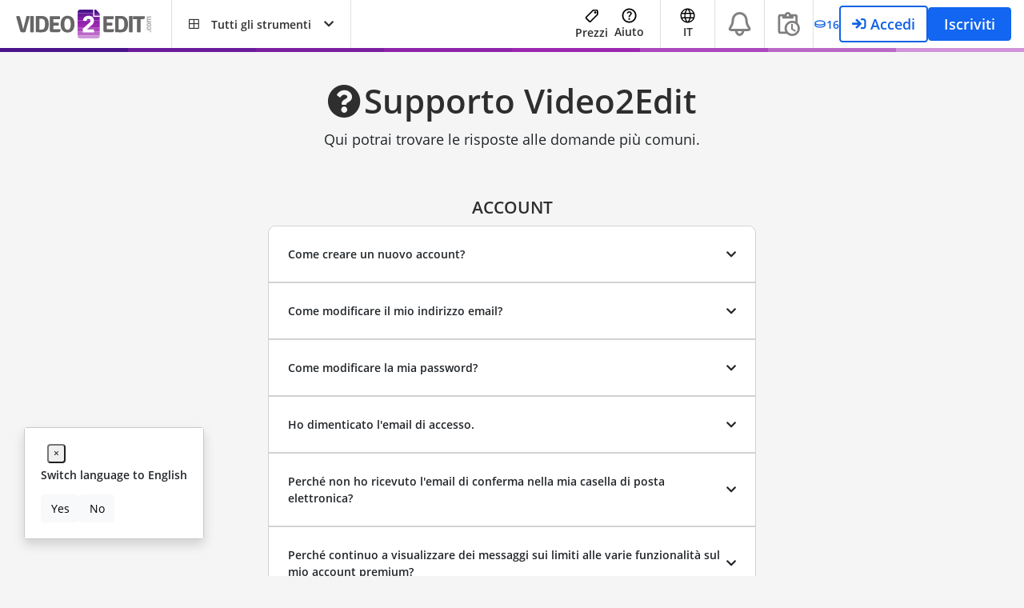

--- FILE ---
content_type: text/html; charset=UTF-8
request_url: https://www.video2edit.com/it/aiuto
body_size: 26293
content:
<!DOCTYPE html>
<html lang="it" >
<head>    
    
    <meta charset="utf-8">
    <link rel="shortcut icon" href="https://www.video2edit.com/favicon.ico">
    <meta name="viewport" content="width=device-width, initial-scale=1, user-scalable=yes">

<link rel="preconnect" href="https://dragon.video2edit.com" crossorigin>
<link rel="preconnect" href="https://stats.video2edit.com" crossorigin>

<link rel="preload" href="https://www.video2edit.com/assets/webfonts/mem5YaGs126MiZpBA-UNirkOX-hpOqc.woff2" as="font" type="font/woff2" crossorigin="anonymous">
<link rel="preload" href="https://www.video2edit.com/assets/webfonts/mem5YaGs126MiZpBA-UNirkOUuhv.woff" as="font" type="font/woff" crossorigin="anonymous">
<link rel="preload" href="https://www.video2edit.com/assets/webfonts/mem8YaGs126MiZpBA-UFVZ0d.woff" as="font" type="font/woff" crossorigin="anonymous">
<link rel="preload" href="https://www.video2edit.com/assets/webfonts/fa-solid-900.woff2" as="font" type="font/woff2" crossorigin="anonymous">
<link rel="preload" href="https://www.video2edit.com/assets/webfonts/fa-regular-400.woff2" as="font" type="font/woff2" crossorigin="anonymous">
<link rel="preload" href="https://www.video2edit.com/assets/webfonts/fa-light-300.woff2" as="font" type="font/woff2" crossorigin="anonymous">
<link rel="preload" href="https://www.video2edit.com/assets/webfonts/fa-brands-400.woff" as="font" type="font/woff2" crossorigin="anonymous">

    <script type="application/ld+json">
        {
            "@context": "http://schema.org",
            "@type": "Organization",
            "url": "https://www.video2edit.com/",
            "logo":{
                "@type":"ImageObject",
                "url":"https://www.video2edit.com/assets/logo/logo_video2edit.svg",
                "width": "340",
                "height": "72"
            },
            "sameAs": [
                ""
            ],
            "description": "Il miglior convertitore ed editor di video online. Taglia, comprimi e migliora la qualità del tuo video.",
            "name": "Video2Edit",
            "legalName": "QaamGo Web GmbH",
            "contactPoint": {
                "contactType": "customer support",
                "email": "time2help@video2edit.com",
                "url": "https://www.video2edit.com/it/aiuto"
            }
        }
    </script>

    <title>Supporto Video2Edit</title>
    <meta name="description" content="Qui potrai trovare le risposte alle domande più comuni.">
    <meta name="keywords" content="Video editor online">
                <link rel="canonical" href="https://www.video2edit.com/it/aiuto">
    
                    <link rel="alternate" href="https://www.video2edit.com/help" hreflang="x-default" >
                                                                                                                        <link rel="alternate" hreflang="en" href="https://www.video2edit.com/help">
                                                                                                                                                                                        <link rel="alternate" hreflang="de" href="https://www.video2edit.com/de/hilfe">
                                                                                                                                                                                            <link rel="alternate" hreflang="es" href="https://www.video2edit.com/es/ayuda">
                                                                                                                                                                                            <link rel="alternate" hreflang="ar" href="https://www.video2edit.com/ar/help">
                                                                                                                                                                                            <link rel="alternate" hreflang="fr" href="https://www.video2edit.com/fr/aide">
                                                                                                                                                                                            <link rel="alternate" hreflang="zh-Hans" href="https://www.video2edit.com/zh/help">
                                                                                                                                                                                            <link rel="alternate" hreflang="ru" href="https://www.video2edit.com/ru/help">
                                                                                                                                                                                            <link rel="alternate" hreflang="pt" href="https://www.video2edit.com/pt/ajuda">
                                                                                                                                                                                            <link rel="alternate" hreflang="vi" href="https://www.video2edit.com/vi/help">
                                                                                                                                                                                            <link rel="alternate" hreflang="id" href="https://www.video2edit.com/id/bantuan">
                                                                                                                                                                                            <link rel="alternate" hreflang="it" href="https://www.video2edit.com/it/aiuto">
                                                                                                                                                                                            <link rel="alternate" hreflang="hi" href="https://www.video2edit.com/hi/help">
                                                            
    <meta property="og:title" content="Convertitore & Editor di video online - Modifica, converti e comprimi i tuoi video" >
    <meta property="og:type" content="website" >
    <meta property="og:url" content="https://www.video2edit.com/it/aiuto" >
    <meta property="og:site_name" content="Video editor online" >
    <meta property="og:description" content="Il miglior convertitore ed editor di video online. Taglia, comprimi e migliora la qualità del tuo video." >
    <meta property="og:image" content="https://www.video2edit.com/assets/social-share-image/it/www-video2edit-com-it-aiuto.png" >

        <meta name="twitter:card" content="summary_large_image">
    <meta name="twitter:site" content="https://www.video2edit.com">
    <meta name="twitter:creator" content="">
    <meta name="twitter:title" content="Video editor online gratuito">
    <meta name="twitter:description" content="Il miglior convertitore ed editor di video online. Taglia, comprimi e migliora la qualità del tuo video.">
    <meta name="twitter:image:src" content="https://www.video2edit.com/assets/social-share-image/it/www-video2edit-com-it-aiuto.png">

        <link rel="apple-touch-icon" sizes="180x180" href="https://www.video2edit.com/assets/favicon/apple-touch-icon.png">
    <link rel="icon" type="image/png" sizes="32x32" href="https://www.video2edit.com/assets/favicon/favicon-32x32.png">
    <link rel="icon" type="image/png" sizes="16x16" href="https://www.video2edit.com/assets/favicon/favicon-16x16.png">
    <link rel="manifest" href="https://www.video2edit.com/assets/favicon/site.webmanifest">
    <link rel="mask-icon" href="https://www.video2edit.com/assets/favicon/safari-pinned-tab.svg" color="#7B1FA2">
    <meta name="msapplication-TileColor" content="#7B1FA2">
    <meta name="application-name" content="Video2Edit">
    <meta name="msapplication-config" content="https://www.video2edit.com/assets/favicon/browserconfig.xml">
    <meta name="theme-color" content="#ffffff">

    

                                        <link rel="stylesheet" href="https://www.video2edit.com/assets/dist/8801.fe57da61.css">
                                                                                                        <link rel="stylesheet" href="https://www.video2edit.com/assets/dist/qg-help.a15504cc.css">
                                                                                <script>
            </script>
</head>
<body class="lang-it"   >


    <div id="userNotifications">
</div>


<script>
    function getCookieValue(name) {
        try {
            name = name.toLowerCase();
            var rawCookieString = document.cookie;

            var parts = rawCookieString.split(';');

            for (var i = 0; i < parts.length; i++) {
                var p = parts[i].split('=');

                if (p.length === 2) {
                    var key = p[0].trim().toLowerCase();
                    var value = p[1].trim();

                    if (key === name) {
                        return value;
                    }
                }
            }
        } catch (e) {

        }

        return null;
    }


    function isMobileAdSite() {
        if (navigator.connection && navigator.connection.effectiveType) {
            if (navigator.connection.effectiveType === '4g') {
                satConnectionType = 'fast';
                return false;
            } else {
                satConnectionType = 'slow';
                return true;
            }
        }
        return false;
    }

    

    function handleUserNotifications() {
        const encoded = window.sessionStorage.getItem('__SESSION_STORAGE_USER__');

        if (encoded === null) {
            return;
        }

        /** @type {MeData} */
        const storageUser = JSON.parse(encoded);

        if (!Array.isArray(storageUser?.roles)) {
            return;
        }

        const shouldHideEduClaimBanner = window.sat.project_name === 'API2Convert' || getCookieValue('user-edu-claim-banner-dismiss');

                if (
            !shouldHideEduClaimBanner &&
            storageUser.enabled &&
            storageUser.roles.includes('ROLE_USER_ELIGIBLE_FOR_EDUCATIONAL') &&
            !storageUser.roles.includes('ROLE_USER_EDUCATIONAL') &&
            !storageUser.roles.includes('ROLE_USER_NEEDS_VERIFICATION_FOR_EDUCATIONAL')
        ) {
            const eduEl = document.getElementById('user-edu-banner');

            if (eduEl !== null) {
                eduEl.classList.remove('d-none');
            }
        }
    }

    try {
        handleUserNotifications();
    } catch (e) {}
</script>


<div id="header" class="w-100 bg-white z-index-3 position-relative header-height-60"
    >
    <div class="px-3 pl-3 pt-0 h-100">
        <div class="d-flex justify-content-between h-100">
            <nav class="navbar d-flex z-index-2 px-0 py-0 position-static h-100 justify-content-between flex-grow-md-0">
                                <div class="d-flex h-100 align-items-center pl-1 md-pl-4">
                                            <a class="navbar-brand pr-4 d-flex justify-content-start mr-0"
                            href="https://www.video2edit.com/it"
                            title="Diversi strumenti per l&#039;editing e la conversione dei video"
                        >
                            <img src="https://www.video2edit.com/assets/logo/logo_video2edit.svg"
                                width="170"
                                height="36"
                                alt="Converti e modifica i tuoi video online e gratis"
                                class="header-logo-responsive d-none d-sm-block"
                            >
                            <img src="https://www.video2edit.com/favicon.ico"
                                alt="Converti e modifica i tuoi video online e gratis"
                                class="icon-30 d-sm-none"
                            >
                        </a>
                                    </div>

                                <ul class="list-unstyled mx-0 mb-0 d-flex h-100">
                                                                                                        <li class="dropdown position-static no-sm-border all-tools-menu d-flex">
                            <a class="bg-white pl-md-4 pr-md-4 dropdown-toggle z-index-2 d-flex align-items-center fg-normal fg-main-hover fg-main-dropdown-show position-relative font-weight-bold"
                                href="#"
                                role="button"
                                data-bs-toggle="dropdown"
                                aria-haspopup="true"
                                aria-expanded="false"
                            >
                                <i class="far fa-border-all pr-3 icon-large-mobile"></i>
                                <span class="pr-3 hidden-mobile all-tools-menu-text-hide-responsive ">
                                                                            Tutti gli strumenti
                                                                    </span>

                                <i class="fa fa-chevron-down menu-closed hidden-mobile"></i>
                                <i class="fa fa-chevron-up menu-open hidden-mobile"></i>
                            </a>

                                                        <div class="z-index-1 dropdown-menu border w-100 position-absolute pt-3 nm-t-1">
                                <div class="container">
    <div class="row w-100 mx-0 pb-5">
                                    <div class="col-12 col-xs-12 col-sm-6 col-md-3 col-lg-3">
                    <div class="pd-1 px-3 font-weight-bold nav-title fg-main-1">Modifica file video</div>

                    <ul class="list-unstyled">
                                                                                
                                                                                        <li class="bg-main-1-hover br-8">
                                    <a href="https://www.video2edit.com/it/ruotare-video"
                                        title="Strumento per ruotare i video"
                                        class="fg-normal pd-1 px-3 d-flex align-items-center"
                                    >
                                                                                                                                                                            <i class="icon-30 d-inline-flex flex-shrink-0 align-items-center justify-content-center mr-1 rounded fg-white bg-main-1 p-2 far fa-sync"></i>
                                                                                                                            Ruota video
                                    </a>
                                </li>
                            
                                                                                                            
                                                                                        <li class="bg-main-1-hover br-8">
                                    <a href="https://www.video2edit.com/it/tagliare-video"
                                        title="Taglia video online"
                                        class="fg-normal pd-1 px-3 d-flex align-items-center"
                                    >
                                                                                                                                                                            <i class="icon-30 d-inline-flex flex-shrink-0 align-items-center justify-content-center mr-1 rounded fg-white bg-main-1 p-2 far fa-cut"></i>
                                                                                                                            Taglia video
                                    </a>
                                </li>
                            
                                                                                                            
                                                                                        <li class="bg-main-1-hover br-8">
                                    <a href="https://www.video2edit.com/it/ridimensiona-video"
                                        title="Ridimensiona video online"
                                        class="fg-normal pd-1 px-3 d-flex align-items-center"
                                    >
                                                                                                                                                                            <i class="icon-30 d-inline-flex flex-shrink-0 align-items-center justify-content-center mr-1 rounded fg-white bg-main-1 p-2 far fa-expand-arrows"></i>
                                                                                                                            Ridimensiona video
                                    </a>
                                </li>
                            
                                                                                                            
                                                                                        <li class="bg-main-1-hover br-8">
                                    <a href="https://www.video2edit.com/it/unire-video"
                                        title="Strumento per l&#039;unione dei video"
                                        class="fg-normal pd-1 px-3 d-flex align-items-center"
                                    >
                                                                                                                                                                            <i class="icon-30 d-inline-flex flex-shrink-0 align-items-center justify-content-center mr-1 rounded fg-white bg-main-1 p-2 far fa-video-plus"></i>
                                                                                                                            Strumento per l&#039;unione dei video
                                    </a>
                                </li>
                            
                                                                                                            
                                                                                        <li class="bg-main-1-hover br-8">
                                    <a href="https://www.video2edit.com/it/aggiungi-audio-a-video"
                                        title="Add Audio to Video"
                                        class="fg-normal pd-1 px-3 d-flex align-items-center"
                                    >
                                                                                                                                                                            <div class="icon-30 d-inline-flex flex-shrink-0 align-items-center justify-content-center mr-1 rounded fg-white bg-main-1 svg-white">
                                                    <div class="flex align-items-center justify-content-center" style="width: 20px; height: 20px;">
                                                        <svg xmlns="http://www.w3.org/2000/svg" width="40" height="43" viewBox="0 0 40 43" fill="none">
                            <path d="M20 43C17.3723 43 15.1227 42.0644 13.2514 40.1931C11.3801 38.3218 10.4445 36.0722 10.4445 33.4444C10.4445 30.8167 11.3801 28.5671 13.2514 26.6958C15.1227 24.8245 17.3723 23.8889 20 23.8889C20.9158 23.8889 21.7622 23.9988 22.5394 24.2186C23.3166 24.4383 24.0627 24.7664 24.7778 25.2028V2.3889C24.7778 1.71204 25.0071 1.14508 25.4658 0.688008C25.9245 0.230934 26.4914 0.00160083 27.1667 8.23754e-06H36.7222C37.3991 8.23754e-06 37.9669 0.229342 38.4255 0.688008C38.8842 1.14667 39.1127 1.71364 39.1111 2.3889V7.16667C39.1111 7.84352 38.8818 8.41128 38.4231 8.86995C37.9645 9.32862 37.3975 9.55715 36.7222 9.55556H29.5556V33.4444C29.5556 36.0722 28.6199 38.3218 26.7486 40.1931C24.8773 42.0644 22.6278 43 20 43ZM8.05559 11.9444H3.27781C2.60096 11.9444 2.034 11.7151 1.57692 11.2564C1.11985 10.7978 0.890517 10.2308 0.888924 9.55556C0.887332 8.8803 1.11667 8.31334 1.57692 7.85467C2.03718 7.39601 2.60415 7.16667 3.27781 7.16667H8.05559V2.3889C8.05559 1.71204 8.28492 1.14508 8.74359 0.688008C9.20226 0.230934 9.76922 0.00160083 10.4445 8.23754e-06C11.1197 -0.00158435 11.6875 0.227749 12.1478 0.688008C12.608 1.14827 12.8365 1.71523 12.8334 2.3889V7.16667H17.6111C18.288 7.16667 18.8558 7.39601 19.3144 7.85467C19.7731 8.31334 20.0016 8.8803 20 9.55556C19.9984 10.2308 19.7691 10.7986 19.312 11.2588C18.855 11.7191 18.288 11.9476 17.6111 11.9444H12.8334V16.7222C12.8334 17.3991 12.604 17.9668 12.1454 18.4255C11.6867 18.8842 11.1197 19.1127 10.4445 19.1111C9.76922 19.1095 9.20226 18.8802 8.74359 18.4231C8.28492 17.966 8.05559 17.3991 8.05559 16.7222V11.9444Z" fill="#4A148C"/>
                        </svg>
                                                    </div>
                                                </div>
                                                                                                                            Add Audio to Video
                                    </a>
                                </li>
                            
                                                                                                            
                                                                                        <li class="bg-main-1-hover br-8">
                                    <a href="https://www.video2edit.com/extract-tracks"
                                        title="Estrai le tracce da un video"
                                        class="fg-normal pd-1 px-3 d-flex align-items-center"
                                    >
                                                                                                                                                                            <i class="icon-30 d-inline-flex flex-shrink-0 align-items-center justify-content-center mr-1 rounded fg-white bg-main-1 p-2 far fa-stream"></i>
                                                                                                                            Estrai tracce
                                    </a>
                                </li>
                            
                                                                                                                                                                    </ul>
                </div>
                            <div class="col-12 col-xs-12 col-sm-6 col-md-3 col-lg-3">
                    <div class="pd-1 px-3 font-weight-bold nav-title fg-main-3">Migliora i tuoi file video</div>

                    <ul class="list-unstyled">
                                                                                
                                                                                        <li class="bg-main-3-hover br-8">
                                    <a href="https://www.video2edit.com/it/audio-editor"
                                        title="Strumento per l&#039;editing dell&#039;audio dei tuoi video"
                                        class="fg-normal pd-1 px-3 d-flex align-items-center"
                                    >
                                                                                                                                                                            <i class="icon-30 d-inline-flex flex-shrink-0 align-items-center justify-content-center mr-1 rounded fg-white bg-main-3 p-2 far fa-volume-up"></i>
                                                                                                                            Audio editor
                                    </a>
                                </li>
                            
                                                                                                            
                                                                                        <li class="bg-main-3-hover br-8">
                                    <a href="https://www.video2edit.com/it/comprimere-video"
                                        title="Comprimi video online"
                                        class="fg-normal pd-1 px-3 d-flex align-items-center"
                                    >
                                                                                                                                                                            <i class="icon-30 d-inline-flex flex-shrink-0 align-items-center justify-content-center mr-1 rounded fg-white bg-main-3 p-2 far fa-compress-arrows-alt"></i>
                                                                                                                            Comprimi video
                                    </a>
                                </li>
                            
                                                                                                            
                                                                                        <li class="bg-main-3-hover br-8">
                                    <a href="https://www.video2edit.com/it/normalizza-audio"
                                        title="Normalizza un audio online"
                                        class="fg-normal pd-1 px-3 d-flex align-items-center"
                                    >
                                                                                                                                                                            <i class="icon-30 d-inline-flex flex-shrink-0 align-items-center justify-content-center mr-1 rounded fg-white bg-main-3 p-2 far fa-volume-up"></i>
                                                                                                                            Normalizza audio
                                    </a>
                                </li>
                            
                                                                                                            
                                                                                        <li class="bg-main-3-hover br-8">
                                    <a href="https://www.video2edit.com/it/confronta-video"
                                        title="Confronta video online"
                                        class="fg-normal pd-1 px-3 d-flex align-items-center"
                                    >
                                                                                                                                                                            <i class="icon-30 d-inline-flex flex-shrink-0 align-items-center justify-content-center mr-1 rounded fg-white bg-main-3 p-2 far fa-not-equal"></i>
                                                                                                                            Confronta video
                                    </a>
                                </li>
                            
                                                                                                            
                                                                                        <li class="bg-main-3-hover br-8">
                                    <a href="https://www.video2edit.com/volume-booster"
                                        title="Volume booster online"
                                        class="fg-normal pd-1 px-3 d-flex align-items-center"
                                    >
                                                                                                                                                                            <i class="icon-30 d-inline-flex flex-shrink-0 align-items-center justify-content-center mr-1 rounded fg-white bg-main-3 p-2 far fa-volume-up"></i>
                                                                                                                            Volume booster
                                    </a>
                                </li>
                            
                                                                                                                                                                    </ul>
                </div>
                            <div class="col-12 col-xs-12 col-sm-6 col-md-3 col-lg-3">
                    <div class="pd-1 px-3 font-weight-bold nav-title fg-main-5">Converti da</div>

                    <ul class="list-unstyled">
                                                                                
                                                                                        <li class="bg-main-5-hover br-8">
                                    <a href="https://www.video2edit.com/it/convertire-video"
                                        title="Converti un video"
                                        class="fg-normal pd-1 px-3 d-flex align-items-center"
                                    >
                                                                                                                                                                            <i class="icon-30 d-inline-flex flex-shrink-0 align-items-center justify-content-center mr-1 rounded fg-white bg-main-5 p-2 far fa-edit"></i>
                                                                                                                            Converti un video
                                    </a>
                                </li>
                            
                                                                                                            
                                                                                        <li class="bg-main-5-hover br-8">
                                    <a href="https://www.video2edit.com/it/convertire/mov-in-mp4"
                                        title="Convertitore MOV in MP4"
                                        class="fg-normal pd-1 px-3 d-flex align-items-center"
                                    >
                                                                                                                                                                            <i class="icon-30 d-inline-flex flex-shrink-0 align-items-center justify-content-center mr-1 rounded fg-white bg-main-5 p-2 far fa-file-video"></i>
                                                                                                                            Converti MOV in MP4
                                    </a>
                                </li>
                            
                                                                                                            
                                                                                        <li class="bg-main-5-hover br-8">
                                    <a href="https://www.video2edit.com/it/convertire/webm-in-mp4"
                                        title="Convertitore da WEBM in MP4"
                                        class="fg-normal pd-1 px-3 d-flex align-items-center"
                                    >
                                                                                                                                                                            <i class="icon-30 d-inline-flex flex-shrink-0 align-items-center justify-content-center mr-1 rounded fg-white bg-main-5 p-2 far fa-file-video"></i>
                                                                                                                            Converti WEBM in MP4
                                    </a>
                                </li>
                            
                                                                                                            
                                                                                        <li class="bg-main-5-hover br-8">
                                    <a href="https://www.video2edit.com/it/convertire/wmv-in-mp4"
                                        title="Convertitore da WMV in MP4"
                                        class="fg-normal pd-1 px-3 d-flex align-items-center"
                                    >
                                                                                                                                                                            <i class="icon-30 d-inline-flex flex-shrink-0 align-items-center justify-content-center mr-1 rounded fg-white bg-main-5 p-2 far fa-file-video"></i>
                                                                                                                            Converti WMV in MP4
                                    </a>
                                </li>
                            
                                                                                                            
                                                                                        <li class="bg-main-5-hover br-8">
                                    <a href="https://www.video2edit.com/it/convertire/mp4-in-mp3"
                                        title="Convertitore da MP4 in MP3"
                                        class="fg-normal pd-1 px-3 d-flex align-items-center"
                                    >
                                                                                                                                                                            <i class="icon-30 d-inline-flex flex-shrink-0 align-items-center justify-content-center mr-1 rounded fg-white bg-main-5 p-2 far fa-file-video"></i>
                                                                                                                            Converti MP4 in MP3
                                    </a>
                                </li>
                            
                                                                                                            
                                                                                        <li class="bg-main-5-hover br-8">
                                    <a href="https://www.video2edit.com/it/convertire/mp4-in-gif"
                                        title="Converti MP4 in GIF"
                                        class="fg-normal pd-1 px-3 d-flex align-items-center"
                                    >
                                                                                                                                                                            <i class="icon-30 d-inline-flex flex-shrink-0 align-items-center justify-content-center mr-1 rounded fg-white bg-main-5 p-2 far fa-file-video"></i>
                                                                                                                            Converti MP4 in GIF
                                    </a>
                                </li>
                            
                                                                                                            
                                                                                        <li class="bg-main-5-hover br-8">
                                    <a href="https://www.video2edit.com/it/convertire/video-in-immagine"
                                        title="Convert Video to JPG"
                                        class="fg-normal pd-1 px-3 d-flex align-items-center"
                                    >
                                                                                                                                                                            <i class="icon-30 d-inline-flex flex-shrink-0 align-items-center justify-content-center mr-1 rounded fg-white bg-main-5 p-2 far fa-file-image"></i>
                                                                                                                            Convert Video to JPG
                                    </a>
                                </li>
                            
                                                                                                                                                                    </ul>
                </div>
                            <div class="col-12 col-xs-12 col-sm-6 col-md-3 col-lg-3">
                    <div class="pd-1 px-3 font-weight-bold nav-title fg-main-6">Converti in</div>

                    <ul class="list-unstyled">
                                                                                
                                                                                        <li class="bg-main-6-hover br-8">
                                    <a href="https://www.video2edit.com/it/convertire-in-video"
                                        title="Converti in video online - Convertitore video gratuito"
                                        class="fg-normal pd-1 px-3 d-flex align-items-center"
                                    >
                                                                                                                                                                            <i class="icon-30 d-inline-flex flex-shrink-0 align-items-center justify-content-center mr-1 rounded fg-white bg-main-6 p-2 far fa-file-video"></i>
                                                                                                                            Converti in video
                                    </a>
                                </li>
                            
                                                                                                            
                                                                                        <li class="bg-main-6-hover br-8">
                                    <a href="https://www.video2edit.com/it/convertire-in-mp4"
                                        title="Convertitore MP4"
                                        class="fg-normal pd-1 px-3 d-flex align-items-center"
                                    >
                                                                                                                                                                            <i class="icon-30 d-inline-flex flex-shrink-0 align-items-center justify-content-center mr-1 rounded fg-white bg-main-6 p-2 far fa-file-video"></i>
                                                                                                                            Converti in MP4
                                    </a>
                                </li>
                            
                                                                                                            
                                                                                        <li class="bg-main-6-hover br-8">
                                    <a href="https://www.video2edit.com/it/convertire-in-webm"
                                        title="Convertitore WEBM"
                                        class="fg-normal pd-1 px-3 d-flex align-items-center"
                                    >
                                                                                                                                                                            <i class="icon-30 d-inline-flex flex-shrink-0 align-items-center justify-content-center mr-1 rounded fg-white bg-main-6 p-2 far fa-file-video"></i>
                                                                                                                            Converti in WEBM
                                    </a>
                                </li>
                            
                                                                                                            
                                                                                        <li class="bg-main-6-hover br-8">
                                    <a href="https://www.video2edit.com/it/convertire-in-mov"
                                        title="Convertitore MOV"
                                        class="fg-normal pd-1 px-3 d-flex align-items-center"
                                    >
                                                                                                                                                                            <i class="icon-30 d-inline-flex flex-shrink-0 align-items-center justify-content-center mr-1 rounded fg-white bg-main-6 p-2 far fa-file-video"></i>
                                                                                                                            Converti in MOV
                                    </a>
                                </li>
                            
                                                                                                            
                                                                                        <li class="bg-main-6-hover br-8">
                                    <a href="https://www.video2edit.com/it/immagine-in-video"
                                        title="Converti online immagini in video"
                                        class="fg-normal pd-1 px-3 d-flex align-items-center"
                                    >
                                                                                                                                                                            <i class="icon-30 d-inline-flex flex-shrink-0 align-items-center justify-content-center mr-1 rounded fg-white bg-main-6 p-2 far fa-photo-video"></i>
                                                                                                                            Converti immagine in video
                                    </a>
                                </li>
                            
                                                                                                                                                                    </ul>
                </div>
                        </div>
</div>
                            </div>
                        </li>
                                                            
                                        
                                                                <li class="ml-4 mr-0 d-none d-xl-inline-flex h-100 align-items-center">
                            <a href="https://www.video2edit.com/it/tagliare-video"
                                title="Taglia video online"
                                class="fg-normal font-weight-bold"
                            >Taglia video</a>
                        </li>
                                            <li class="ml-4 mr-0 d-none d-xl-inline-flex h-100 align-items-center">
                            <a href="https://www.video2edit.com/it/ruotare-video"
                                title="Strumento per ruotare i video"
                                class="fg-normal font-weight-bold"
                            >Ruota video</a>
                        </li>
                                            <li class="ml-4 mr-0 d-none d-xl-inline-flex h-100 align-items-center">
                            <a href="https://www.video2edit.com/it/convertire-in-mp4"
                                title="Convertitore MP4"
                                class="fg-normal font-weight-bold"
                            >Converti in MP4</a>
                        </li>
                                            <li class="ml-4 mr-0 d-none d-xl-inline-flex h-100 align-items-center">
                            <a href="https://www.video2edit.com/it/convertire-in-webm"
                                title="Convertitore WEBM"
                                class="fg-normal font-weight-bold"
                            >Converti in WEBM</a>
                        </li>
                    
                                                        </ul>

                            </nav>

                        <nav class="navbar d-flex pr-0 pl-0 pt-0 pb-0 position-static h-100">
                <div class="h-100 align-items-center px-3 d-none d-md-flex content-links-hide-responsive">

                                        <ul class="list-unstyled d-flex align-items-center mb-0 h-100">
                                                    <li class="d-inline-block px-1 h-100">
                                <a title="Prezzi"
                                    href="https://www.video2edit.com/it/prezzi"
                                    class="h-100 fg-normal fg-main-hover font-weight-bold d-flex flex-column align-items-center justify-content-center"
                                >
                                    <svg class="nav-shortcut-svg" width="20" height="20" viewBox="0 0 25 25" fill="currentColor" stroke="currentColor" xmlns="http://www.w3.org/2000/svg">
                                        <path d="M19.8027 3.5H14.4849C14.3195 3.49988 14.1609 3.56522 14.0435 3.68173L3.41229 14.313C3.17951 14.5469 3.04883 14.8635 3.04883 15.1935C3.04883 15.5235 3.17951 15.8401 3.41229 16.074L8.47479 21.1365C8.70872 21.3693 9.0253 21.5 9.35532 21.5C9.68533 21.5 10.0019 21.3693 10.2358 21.1365L20.8628 10.5096C20.9793 10.3923 21.0446 10.2336 21.0445 10.0683V4.74615C21.0453 4.58265 21.0138 4.4206 20.9517 4.26933C20.8896 4.11806 20.7982 3.98056 20.6828 3.86474C20.5674 3.74892 20.4302 3.65707 20.2792 3.59448C20.1281 3.53188 19.9662 3.49977 19.8027 3.5Z" fill="#FBFBFB" stroke="currentColor" stroke-width="2" stroke-linecap="round" stroke-linejoin="round"/>
                                        <path d="M17.5853 8.34613C17.3114 8.34613 17.0437 8.26493 16.816 8.11279C16.5883 7.96064 16.4109 7.74439 16.3061 7.49139C16.2013 7.23838 16.1739 6.95998 16.2273 6.6914C16.2807 6.42281 16.4126 6.17609 16.6062 5.98245C16.7999 5.78881 17.0466 5.65694 17.3152 5.60351C17.5838 5.55008 17.8622 5.5775 18.1152 5.6823C18.3682 5.7871 18.5844 5.96457 18.7366 6.19227C18.8887 6.41997 18.9699 6.68767 18.9699 6.96152C18.9699 7.32874 18.824 7.68092 18.5644 7.94059C18.3047 8.20026 17.9525 8.34613 17.5853 8.34613Z" fill="black"/>
                                    </svg>

                                    Prezzi
                                </a>
                            </li>

                            <li class="d-inline-block px-1">
                                <a title="Aiuto"
                                    href="https://www.video2edit.com/it/aiuto"
                                    class="fg-normal fg-main-hover font-weight-bold d-flex flex-column align-items-center justify-content-between"
                                >
                                    <svg class="nav-shortcut-svg" width="19" height="19" viewBox="0 0 19 19" fill="none" xmlns="http://www.w3.org/2000/svg">
                                        <path d="M9.50383 14.9C9.81883 14.9 10.0852 14.7911 10.303 14.5733C10.5208 14.3555 10.6294 14.0894 10.6288 13.775C10.6288 13.46 10.5202 13.1936 10.303 12.9758C10.0858 12.758 9.81943 12.6494 9.50383 12.65C9.18883 12.65 8.92273 12.7589 8.70553 12.9767C8.48833 13.1945 8.37943 13.4606 8.37883 13.775C8.37883 14.09 8.48773 14.3564 8.70553 14.5742C8.92333 14.792 9.18943 14.9006 9.50383 14.9ZM8.69383 11.435H10.3588C10.3588 10.94 10.4152 10.55 10.528 10.265C10.6408 9.98 10.9594 9.59 11.4838 9.095C11.8738 8.705 12.1813 8.3336 12.4063 7.9808C12.6313 7.628 12.7438 7.2044 12.7438 6.71C12.7438 5.87 12.4363 5.225 11.8213 4.775C11.2063 4.325 10.4788 4.1 9.63883 4.1C8.78383 4.1 8.08993 4.325 7.55713 4.775C7.02433 5.225 6.65323 5.765 6.44383 6.395L7.92883 6.98C8.00383 6.71 8.17273 6.4175 8.43553 6.1025C8.69833 5.7875 9.09943 5.63 9.63883 5.63C10.1188 5.63 10.4788 5.7614 10.7188 6.0242C10.9588 6.287 11.0788 6.5756 11.0788 6.89C11.0788 7.19 10.9888 7.4714 10.8088 7.7342C10.6288 7.997 10.4038 8.2406 10.1338 8.465C9.47383 9.05 9.06883 9.4925 8.91883 9.7925C8.76883 10.0925 8.69383 10.64 8.69383 11.435ZM9.54883 18.5C8.30383 18.5 7.13383 18.2636 6.03883 17.7908C4.94383 17.318 3.99133 16.6769 3.18133 15.8675C2.37133 15.0575 1.73023 14.105 1.25803 13.01C0.785828 11.915 0.549428 10.745 0.548828 9.5C0.548828 8.255 0.785228 7.085 1.25803 5.99C1.73083 4.895 2.37193 3.9425 3.18133 3.1325C3.99133 2.3225 4.94383 1.6814 6.03883 1.2092C7.13383 0.737 8.30383 0.5006 9.54883 0.5C10.7938 0.5 11.9638 0.7364 13.0588 1.2092C14.1538 1.682 15.1063 2.3231 15.9163 3.1325C16.7263 3.9425 17.3677 4.895 17.8405 5.99C18.3133 7.085 18.5494 8.255 18.5488 9.5C18.5488 10.745 18.3124 11.915 17.8396 13.01C17.3668 14.105 16.7257 15.0575 15.9163 15.8675C15.1063 16.6775 14.1538 17.3189 13.0588 17.7917C11.9638 18.2645 10.7938 18.5006 9.54883 18.5ZM9.54883 16.7C11.5588 16.7 13.2613 16.0025 14.6563 14.6075C16.0513 13.2125 16.7488 11.51 16.7488 9.5C16.7488 7.49 16.0513 5.7875 14.6563 4.3925C13.2613 2.9975 11.5588 2.3 9.54883 2.3C7.53883 2.3 5.83633 2.9975 4.44133 4.3925C3.04633 5.7875 2.34883 7.49 2.34883 9.5C2.34883 11.51 3.04633 13.2125 4.44133 14.6075C5.83633 16.0025 7.53883 16.7 9.54883 16.7Z" fill="currentColor"/>
                                    </svg>

                                    Aiuto
                                </a>
                            </li>
                                            </ul>

                                                        </div>
                                                    <div class="h-100 d-none d-lg-block">
                        <div class="h-100 font-weight-bold pr-0 pl-0 ml-0">
                            <div class="dropdown border-left d-none d-md-block h-100">
                                <a class="pr-3 pl-3 d-flex flex-column h-100 align-items-center justify-content-center fg-normal fg-main-hover fg-main-dropdown-show position-relative font-weight-bold" href="#" role="button" aria-haspopup="true" aria-expanded="false">
                                                                            <img style="height:16px;"
                                            src="https://www.video2edit.com/assets/img/video2edit_icon_20_1.png"
                                            alt="Diversi strumenti per l&#039;editing e la conversione dei video"
                                        >
                                                                        Video2Edit
                                </a>
                                <div class="main-language-dropdown language-selector dropdown-menu dropdown-menu-right dropdown-menu-hover w-100 bg-white p-3 border">
                                    <div class="card no-border w-100 mb-3">
                                        <div class="border card-body premium-bg-light rounded p-3">
                                            Tutti gli strumenti di cui hai bisogno per essere più produttivo.
                                        </div>
                                    </div>

                                    <div class="container pl-5 pr-5">
                                        <div class="row">
                                            <div class="w-100">
                                                <ul class="list-unstyled row">
                                                                                                            <li class="col-md-6 mb-1 mt-1">
                                                                                                                        <a href="https://www.audio2edit.com/it"
                                                                title="Editor di musica gratuito e suite di strumenti per la conversione audio"
                                                            >
                                                                <img class="d-inline" src="https://www.video2edit.com/assets/img/audio2edit_icon_20_1.png" alt="Editor di musica gratuito e suite di strumenti per la conversione audio">                                                                
                                                                <div class="d-inline">
                                                                    Audio2Edit                                                                </div>
                                                            </a>
                                                        </li>
                                                                                                            <li class="col-md-6 mb-1 mt-1">
                                                                                                                        <a href="https://www.compress2go.com/it"
                                                                title="Comprimi File Online Gratuitamente"
                                                            >
                                                                <img class="d-inline" src="https://www.video2edit.com/assets/img/compress2go_icon_20_1.png" alt="Comprimi File Online Gratuitamente">                                                                
                                                                <div class="d-inline">
                                                                    Compress2Go                                                                </div>
                                                            </a>
                                                        </li>
                                                                                                            <li class="col-md-6 mb-1 mt-1">
                                                                                                                        <a href="https://www.ebook2edit.com/it"
                                                                title="Convertitore ed editor di ebook gratuito"
                                                            >
                                                                <img class="d-inline" src="https://www.video2edit.com/assets/img/ebook2edit_icon_20_1.png" alt="Convertitore ed editor di ebook gratuito">                                                                
                                                                <div class="d-inline">
                                                                    Ebook2Edit                                                                </div>
                                                            </a>
                                                        </li>
                                                                                                            <li class="col-md-6 mb-1 mt-1">
                                                                                                                        <a href="https://www.img2go.com/it"
                                                                title="Tanti strumenti per l&#039;editing e la conversione delle immagini"
                                                            >
                                                                <img class="d-inline" src="https://www.video2edit.com/assets/img/img2go_icon_20_1.png" alt="Un potente strumento per l&#039;editing e la conversione delle immagini">                                                                
                                                                <div class="d-inline">
                                                                    Img2Go                                                                </div>
                                                            </a>
                                                        </li>
                                                                                                            <li class="col-md-6 mb-1 mt-1">
                                                                                                                        <a href="https://www.metadata2go.com"
                                                                title="Estrai i metadati dai tuoi file"
                                                            >
                                                                <img class="d-inline" src="https://www.video2edit.com/assets/img/metadata2go_icon_20_1.png" alt="Estrai i metadati dai tuoi file">                                                                
                                                                <div class="d-inline">
                                                                    Metadata2Go                                                                </div>
                                                            </a>
                                                        </li>
                                                                                                            <li class="col-md-6 mb-1 mt-1">
                                                                                                                        <a href="https://www.ocr2edit.com/it"
                                                                title="Usa l&#039;OCR per estrarre il testo da scansioni, immagini e molto altro"
                                                            >
                                                                <img class="d-inline" src="https://www.video2edit.com/assets/img/ocr2edit_icon_20_1.png" alt="Usa l&#039;OCR per estrarre il testo da scansioni, immagini e molto altro">                                                                
                                                                <div class="d-inline">
                                                                    OCR2Edit                                                                </div>
                                                            </a>
                                                        </li>
                                                                                                            <li class="col-md-6 mb-1 mt-1">
                                                                                                                        <a href="https://www.pdf2go.com/it"
                                                                title="Converti i tuoi file PDF senza dover installare nessun programma."
                                                            >
                                                                <img class="d-inline" src="https://www.video2edit.com/assets/img/pdf2go_icon_20_1.png" alt="Converti i tuoi file PDF senza dover installare nessun programma.">                                                                
                                                                <div class="d-inline">
                                                                    PDF2Go                                                                </div>
                                                            </a>
                                                        </li>
                                                                                                            <li class="col-md-6 mb-1 mt-1">
                                                                                                                        <a href="https://www.video2edit.com/it"
                                                                title="Diversi strumenti per l&#039;editing e la conversione dei video"
                                                            >
                                                                <img class="d-inline" src="https://www.video2edit.com/assets/img/video2edit_icon_20_1.png" alt="Diversi strumenti per l&#039;editing e la conversione dei video">                                                                
                                                                <div class="d-inline">
                                                                    <strong>Video2Edit</strong>                                                                </div>
                                                            </a>
                                                        </li>
                                                                                                    </ul>
                                            </div>
                                        </div>
                                    </div>
                                </div>
                            </div>
                        </div>
                    </div>
                
                                
                                
                                                    <div class="h-100 d-none d-md-block">
                        <div class="h-100 font-weight-bold pr-0 pl-0 ml-0">
                                                            <div class="dropdown border-left d-none d-md-block h-100">
                                    <a class="bg-white pr-4 pl-4 dropdown-toggle main-language-selector d-flex flex-column h-100 align-items-center justify-content-center fg-normal fg-main-hover fg-main-dropdown-show position-relative font-weight-bold"
                                        href="#"
                                        role="button"
                                        aria-haspopup="true"
                                        aria-expanded="false"
                                    >
                                    <svg class="nav-shortcut-svg" width="19" height="19" viewBox="0 0 19 19" fill="none" xmlns="http://www.w3.org/2000/svg">
                                            <path d="M9.54883 0.5C7.7688 0.5 6.02874 1.02784 4.5487 2.01677C3.06866 3.00571 1.9151 4.41131 1.23392 6.05585C0.552728 7.70038 0.374498 9.50998 0.721765 11.2558C1.06903 13.0016 1.9262 14.6053 3.18487 15.864C4.44354 17.1226 6.04719 17.9798 7.79302 18.3271C9.53885 18.6743 11.3484 18.4961 12.993 17.8149C14.6375 17.1337 16.0431 15.9802 17.0321 14.5001C18.021 13.0201 18.5488 11.28 18.5488 9.5C18.5463 7.11382 17.5973 4.8261 15.91 3.13882C14.2227 1.45154 11.935 0.50252 9.54883 0.5ZM7.26681 12.9615H11.8308C11.3661 14.5487 10.5873 15.9791 9.54883 17.1059C8.51037 15.9791 7.73152 14.5487 7.26681 12.9615ZM6.95268 11.5769C6.72306 10.2018 6.72306 8.79817 6.95268 7.42308H12.145C12.3746 8.79817 12.3746 10.2018 12.145 11.5769H6.95268ZM1.93345 9.5C1.93284 8.79768 2.02983 8.09869 2.22162 7.42308H5.54989C5.34335 8.79999 5.34335 10.2 5.54989 11.5769H2.22162C2.02983 10.9013 1.93284 10.2023 1.93345 9.5ZM11.8308 6.03846H7.26681C7.73152 4.45135 8.51037 3.02086 9.54883 1.89413C10.5873 3.02086 11.3661 4.45135 11.8308 6.03846ZM13.5478 7.42308H16.876C17.2603 8.78103 17.2603 10.219 16.876 11.5769H13.5478C13.7543 10.2 13.7543 8.79999 13.5478 7.42308ZM16.3308 6.03846H13.2648C12.9115 4.64823 12.3182 3.33036 11.5115 2.14423C12.5421 2.42117 13.5032 2.91072 14.3332 3.5814C15.1632 4.25208 15.8437 5.08904 16.3308 6.03846ZM7.58614 2.14423C6.77951 3.33036 6.18617 4.64823 5.83287 6.03846H2.76681C3.25396 5.08904 3.93441 4.25208 4.76442 3.5814C5.59442 2.91072 6.5556 2.42117 7.58614 2.14423ZM2.76681 12.9615H5.83287C6.18617 14.3518 6.77951 15.6696 7.58614 16.8558C6.5556 16.5788 5.59442 16.0893 4.76442 15.4186C3.93441 14.7479 3.25396 13.911 2.76681 12.9615ZM11.5115 16.8558C12.3182 15.6696 12.9115 14.3518 13.2648 12.9615H16.3308C15.8437 13.911 15.1632 14.7479 14.3332 15.4186C13.5032 16.0893 12.5421 16.5788 11.5115 16.8558Z" fill="currentColor"/>
                                        </svg>
                                        IT
                                    </a>
                                    <div class="main-language-dropdown dropdown-menu dropdown-menu-right dropdown-menu-hover w-100 bg-white p-3 border" style="z-index:-1; margin-top:-1px;">
                                        <div class="pl-3 pr-3">
                                            

    
<div class="row">
    <div class="col-md-6 no-padding">
        <ul class="list-unstyled no-margin w-100">
                                                                                <li class="rounded cursor-pointer text-indent-05">
                        <a class="pd-1 pr-2 d-block language-selector-link font-weight-normal"
                           href="https://www.video2edit.com/ar/help"
                           title="التبديل إلى العربية"
                        >العربية</a>
                    </li>

                                                                                                                            <li class="rounded cursor-pointer text-indent-05">
                        <a class="pd-1 pr-2 d-block language-selector-link font-weight-normal"
                           href="https://www.video2edit.com/id/bantuan"
                           title="Bahasa Indonesia"
                        >Bahasa Indonesia</a>
                    </li>

                                                                                                                            <li class="rounded cursor-pointer text-indent-05">
                        <a class="pd-1 pr-2 d-block language-selector-link font-weight-normal"
                           href="https://www.video2edit.com/de/hilfe"
                           title="Sprache zu Deutsch ändern"
                        >Deutsch</a>
                    </li>

                                                                                                                            <li class="rounded cursor-pointer text-indent-05">
                        <a class="pd-1 pr-2 d-block language-selector-link font-weight-normal"
                           href="https://www.video2edit.com/help"
                           title="Change language to English"
                        >English</a>
                    </li>

                                                                                                                            <li class="rounded cursor-pointer text-indent-05">
                        <a class="pd-1 pr-2 d-block language-selector-link font-weight-normal"
                           href="https://www.video2edit.com/es/ayuda"
                           title="Cambiar idioma a Español"
                        >Español</a>
                    </li>

                                                                                                                            <li class="rounded cursor-pointer text-indent-05">
                        <a class="pd-1 pr-2 d-block language-selector-link font-weight-normal"
                           href="https://www.video2edit.com/fr/aide"
                           title="Changer la langue vers le français"
                        >Français</a>
                    </li>

                                                                    </ul>
                        </div>
                        <div class="col-md-6 no-padding">
                            <ul class="list-unstyled no-margin w-100">
                                                                                                        <li class="rounded cursor-pointer text-indent-05">
                        <a class="pd-1 pr-2 d-block language-selector-link font-weight-normal"
                           href="https://www.video2edit.com/hi/help"
                           title="हिन्दी"
                        >हिन्दी</a>
                    </li>

                                                                                                                            <li class="rounded cursor-pointer text-indent-05 active">
                        <a class="pd-1 pr-2 d-block language-selector-link font-weight-normal font-weight-bold"
                           href="https://www.video2edit.com/it/aiuto"
                           title="Italiano"
                        >Italiano</a>
                    </li>

                                                                                                                            <li class="rounded cursor-pointer text-indent-05">
                        <a class="pd-1 pr-2 d-block language-selector-link font-weight-normal"
                           href="https://www.video2edit.com/pt/ajuda"
                           title="Mudar idioma para portugues"
                        >Português</a>
                    </li>

                                                                                                                            <li class="rounded cursor-pointer text-indent-05">
                        <a class="pd-1 pr-2 d-block language-selector-link font-weight-normal"
                           href="https://www.video2edit.com/ru/help"
                           title="Изменить язык на русский"
                        >Pусский</a>
                    </li>

                                                                                                                            <li class="rounded cursor-pointer text-indent-05">
                        <a class="pd-1 pr-2 d-block language-selector-link font-weight-normal"
                           href="https://www.video2edit.com/vi/help"
                           title="Tiếng Việt"
                        >Tiếng Việt</a>
                    </li>

                                                                                                                            <li class="rounded cursor-pointer text-indent-05">
                        <a class="pd-1 pr-2 d-block language-selector-link font-weight-normal"
                           href="https://www.video2edit.com/zh/help"
                           title="選擇中文作為語言"
                        >中文 (简体)</a>
                    </li>

                                                                            </ul>
    </div>
</div>
                                        </div>
                                    </div>
                                </div>
                                                    </div>
                    </div>
                
                                                    <div id="notifications-placeholder-icon" class="h-100 d-none">
                        <div class="border-left h-100 font-weight-bold pr-0 pl-0 ml-0">
                            <a
                                class="bg-white pr-3 pl-3 dropdown-toggle d-flex flex-column h-100 align-items-center justify-content-center fg-normal fg-main-hover fg-main-dropdown-show position-relative font-weight-bold"
                                href="#"
                                role="button"
                                aria-haspopup="true"
                                aria-expanded="false"
                            >
                                <svg xmlns="http://www.w3.org/2000/svg" width="27" height="24" viewBox="0 0 27 24" fill="none">
                                    <path fill-rule="evenodd" clip-rule="evenodd" d="M17.0376 1.1746C15.6985 0.636602 14.253 0.415601 12.8143 0.528872C11.3756 0.642142 9.98253 1.08661 8.74407 1.82755C7.5056 2.56848 6.45528 3.58579 5.67518 4.79997C4.89509 6.01415 4.40637 7.39229 4.24722 8.82667L3.88913 12.0467L3.8806 12.1234C3.72031 13.5206 3.26553 14.868 2.54629 16.0766L2.5065 16.1434L1.68516 17.5118L1.65106 17.5686C1.30718 18.1413 0.997401 18.66 0.789935 19.0991C0.579628 19.5453 0.353689 20.1506 0.463106 20.8384C0.569842 21.5168 0.918648 22.1337 1.44502 22.5748C1.97931 23.021 2.61308 23.139 3.10474 23.1887C3.58788 23.237 4.19322 23.237 4.85967 23.237H22.2385C22.9049 23.237 23.5088 23.237 23.9934 23.1887C24.4836 23.139 25.1188 23.021 25.6517 22.5748C26.1786 22.1339 26.5279 21.517 26.635 20.8384C26.7445 20.152 26.5185 19.5453 26.3082 19.0991C26.1007 18.6586 25.791 18.1413 25.4471 17.5686L25.413 17.5118L24.5916 16.1434L24.5519 16.0766C24.0147 15.1742 23.6238 14.1925 23.3937 13.1678C22.4315 13.3493 21.4422 13.33 20.4878 13.111C20.7502 14.6717 21.2999 16.1702 22.1092 17.5303L22.1546 17.6056L22.976 18.974C23.3639 19.622 23.5984 20.0156 23.7376 20.3098L23.7575 20.3552L23.7078 20.3609C23.3852 20.3936 22.9262 20.395 22.1717 20.395H4.92646C4.17191 20.395 3.71293 20.3936 3.38894 20.3609L3.34063 20.3552L3.36052 20.3098C3.49978 20.0156 3.73424 19.622 4.12217 18.974L4.94351 17.6056L4.98898 17.5303C5.91361 15.9763 6.49819 14.2439 6.70413 12.4474L6.71407 12.3621L7.07217 9.14071C7.17767 8.18923 7.4915 7.27269 7.99136 6.45624C8.49121 5.63979 9.1648 4.9435 9.96424 4.41687C10.7637 3.89024 11.6693 3.54621 12.6168 3.40924C13.5642 3.27228 14.5303 3.34574 15.4461 3.6244C15.8012 2.70637 16.3431 1.87214 17.0376 1.1746ZM20.6285 3.73808C20.1145 4.04189 19.7093 4.49985 19.4703 5.04697C19.2313 5.5941 19.1706 6.20259 19.297 6.78612C19.4675 7.10632 19.612 7.4412 19.7304 7.79076C20.0676 8.2837 20.5516 8.65788 21.1135 8.86016C21.6755 9.06244 22.2868 9.08254 22.8609 8.91761L22.8509 8.82667C22.6442 6.94409 21.869 5.16913 20.6285 3.73808Z" fill="#2E2E2E"/>
                                </svg>
                            </a>
                        </div>
                    </div>
                    <div id="NotificationsDropdown" class="h-100"></div>
                
                                                    <div id="recent-tasks-placeholder-icon" class="h-100 d-none d-md-block">
                        <div class="border-left h-100 font-weight-bold pr-0 pl-0 ml-0">
                            <a
                                class="bg-white pr-3 pl-3 dropdown-toggle d-flex flex-column h-100 align-items-center justify-content-center fg-normal fg-main-hover fg-main-dropdown-show position-relative font-weight-bold"
                                href="#"
                                role="button"
                                aria-haspopup="true"
                                aria-expanded="false"
                            >
                                <svg width="28" height="30" viewBox="0 0 28 30" fill="none" xmlns="http://www.w3.org/2000/svg">
                                    <path
                                        d="M25.0943 13.7864V5.45455C25.0943 4.73123 24.8069 4.03754 24.2955 3.52607C23.784 3.01461 23.0903 2.72727 22.367 2.72727H16.667C16.0943 1.14545 14.5943 0 12.8216 0C11.0488 0 9.54882 1.14545 8.9761 2.72727H3.2761C1.7761 2.72727 0.548828 3.95455 0.548828 5.45455V24.5455C0.548828 25.2688 0.836165 25.9625 1.34763 26.4739C1.85909 26.9854 2.55278 27.2727 3.2761 27.2727H11.6079C13.3261 28.9636 15.6715 30 18.2761 30C23.5534 30 27.8215 25.7318 27.8215 20.4545C27.8215 17.85 26.7852 15.5045 25.0943 13.7864ZM12.8216 2.72727C13.5715 2.72727 14.1852 3.34091 14.1852 4.09091C14.1852 4.84091 13.5715 5.45455 12.8216 5.45455C12.0716 5.45455 11.4579 4.84091 11.4579 4.09091C11.4579 3.34091 12.0716 2.72727 12.8216 2.72727ZM3.2761 24.5455V5.45455H6.00337V8.18182H19.6397V5.45455H22.367V11.8364C20.5883 10.9913 18.5916 10.7174 16.6511 11.0524C14.7105 11.3873 12.9212 12.3147 11.5287 13.7072C10.1362 15.0996 9.20888 16.889 8.87392 18.8295C8.53896 20.7701 8.81282 22.7668 9.65792 24.5455H3.2761ZM18.2761 27.2727C14.5125 27.2727 11.4579 24.2182 11.4579 20.4545C11.4579 16.6909 14.5125 13.6364 18.2761 13.6364C22.0397 13.6364 25.0943 16.6909 25.0943 20.4545C25.0943 24.2182 22.0397 27.2727 18.2761 27.2727ZM18.9579 20.7955L22.8579 23.1L21.8352 24.7636L16.9125 21.8182V15H18.9579V20.7955Z"
                                        fill="#000"
                                        fill-opacity="0.5"
                                    />
                                </svg>
                            </a>
                        </div>
                    </div>
                    <div id="RecentTasksDropdown" class="h-100"></div>
                                
                                <div class="h-100 d-block main-user-block no-sm-border">
                    <div class="h-100 font-weight-bold pr-0 pl-0 ml-0 main-user-block-space" style="padding:0; height:60px;">
                        <div class="h-100 w-100 no-sm-border" id="UserButtons">
                            
                            <div class="aspect-outer" style="padding:0; height:60px; overflow:hidden">
                                <div class="timeline-item aspect-inner">
                                    <div class="animated-thumbnail-background animated-thumbnail-animation">
                                        <div class="animated-thumbnail-masker header-top"></div>
                                        <div class="animated-thumbnail-masker header-left"></div>
                                        <div class="animated-thumbnail-masker header-right"></div>
                                        <div class="animated-thumbnail-masker header-bottom"></div>
                                        <div class="animated-thumbnail-masker subheader-left"></div>
                                        <div class="animated-thumbnail-masker subheader-right"></div>
                                        <div class="animated-thumbnail-masker subheader-bottom"></div>
                                        <div class="animated-thumbnail-masker content-top"></div>
                                        <div class="animated-thumbnail-masker content-first-end"></div>
                                        <div class="animated-thumbnail-masker content-second-line"></div>
                                        <div class="animated-thumbnail-masker content-second-end"></div>
                                        <div class="animated-thumbnail-masker content-third-line"></div>
                                        <div class="animated-thumbnail-masker content-third-end"></div>
                                    </div>
                                </div>
                            </div>

                        </div>

                    </div>
                </div>
            </nav>
        </div>
    </div>
</div>



<div id="post-header" class="post-header">
    <div class="color-stripe row w-100 no-margin ">
    <div class="bg-main-1"></div>
    <div class="bg-main-2"></div>
    <div class="bg-main-3"></div>
    <div class="bg-main-4"></div>
    <div class="bg-main-5"></div>
    <div class="bg-main-6"></div>
    <div class="bg-main-7"></div>
    <div class="bg-main-8"></div>
</div>
</div>



    <div class="mb-4 help-page">
    <div class="px-4 py-3 text-center">
        <h1 class="display-5 fw-bold"><i class="fa fa-question-circle mr-1"></i>Supporto Video2Edit</h1>
        <div class="col-lg-6 mx-auto">
            <p class="lead mb-4">Qui potrai trovare le risposte alle domande più comuni.</p>
        </div>
    </div>

    <div class="container col-md-6 offset-md-3 col-xl-4 offset-xl-4">
        <h2 class="text-center text-uppercase">Account</h2>
        <div id="account" class="help-section">
            
                                                        
            <div class="card no-border-radius help-entry " id="newAccount">
    <div class="card-header font-weight-bold p-0">
        <div class="mb-0 question">
            <div class="d-flex justify-content-between align-items-center p-4" data-bs-toggle="collapse" href=#newAccountBox aria-expanded="false" aria-controls="newAccountBox">
                <span>Come creare un nuovo account?</span>
                <i class="fa fa-chevron-down pull-right text-right font-size-100"></i>
            </div>
        </div>
    </div>


    <div id="newAccountBox" class="collapse" data-parent="#account">
        <div class="card-body px-4 pt-0 pb-4">
                                                                        <p>Se desideri creare un nuovo account, segui questi passaggi:</p>
                                                                                                            <ul>
                                                                                                <li>Fai clic su "Registrati" oppure vai alla <a href="https://www.video2edit.com/it#mp=register">pagina di registrazione</a></li>
                                                                                                                                <li>Scegli il piano che preferisci e clicca sul pulsante corrispondente.</li>
                                                                                                                                <li>Inserisci il tuo indirizzo email e una password, oppure clicca sull'icona di Google o Facebook per registrarti usando i tuoi account social.</li>
                                                                                                                                <li>Seleziona un metodo di pagamento e inserisci i dettagli necessari</li>
                                                                                                                                <li>Clicca su "Effettua il pagamento"</li>
                                                                                    </ul>
                                                        </div>
    </div>
</div>

            <div class="card no-border-radius help-entry " id="changeEmail">
    <div class="card-header font-weight-bold p-0">
        <div class="mb-0 question">
            <div class="d-flex justify-content-between align-items-center p-4" data-bs-toggle="collapse" href=#changeEmailBox aria-expanded="false" aria-controls="changeEmailBox">
                <span>Come modificare il mio indirizzo email?</span>
                <i class="fa fa-chevron-down pull-right text-right font-size-100"></i>
            </div>
        </div>
    </div>


    <div id="changeEmailBox" class="collapse" data-parent="#account">
        <div class="card-body px-4 pt-0 pb-4">
                                                                        <p>Se desideri cambiare indirizzo email, segui questi passaggi:</p>
                                                                                                            <ul>
                                                                                                <li>Vai sul nostro sito.</li>
                                                                                                                                <li>Accedi al tuo account.</li>
                                                                                                                                <li>Vai alla <a href=https://account.video2edit.com/it/user/dashboard>Dashboard</a>.</li>
                                                                                                                                <li>Vai su <a href=https://account.video2edit.com/it/user/change-email>Modifica email</a></li>
                                                                                                                                <li>Inserisci il tuo nuovo indirizzo email e la password, poi fai clic su "Invia"</li>
                                                                                    </ul>
                                                        </div>
    </div>
</div>

            <div class="card no-border-radius help-entry " id="changePassword">
    <div class="card-header font-weight-bold p-0">
        <div class="mb-0 question">
            <div class="d-flex justify-content-between align-items-center p-4" data-bs-toggle="collapse" href=#changePasswordBox aria-expanded="false" aria-controls="changePasswordBox">
                <span>Come modificare la mia password?</span>
                <i class="fa fa-chevron-down pull-right text-right font-size-100"></i>
            </div>
        </div>
    </div>


    <div id="changePasswordBox" class="collapse" data-parent="#account">
        <div class="card-body px-4 pt-0 pb-4">
                                                                        <p>Se desideri modificare la tua password, segui questi passaggi:</p>
                                                                                                            <ul>
                                                                                                <li>Vai sul nostro sito.</li>
                                                                                                                                <li>Accedi al tuo account.</li>
                                                                                                                                <li>Vai alla <a href=https://account.video2edit.com/it/user/dashboard>Dashboard</a>.</li>
                                                                                                                                <li>Vai su <a href=https://account.video2edit.com/it/user/change-password>Modifica password</a></li>
                                                                                                                                <li>Inserisci la nuova password, confermala ed inserisci la password attuale un'ultima volta, poi fai clic su "Invia"</li>
                                                                                    </ul>
                                                        </div>
    </div>
</div>

            <div class="card no-border-radius help-entry " id="forgotEmail">
    <div class="card-header font-weight-bold p-0">
        <div class="mb-0 question">
            <div class="d-flex justify-content-between align-items-center p-4" data-bs-toggle="collapse" href=#forgotEmailBox aria-expanded="false" aria-controls="forgotEmailBox">
                <span>Ho dimenticato l&#039;email di accesso.</span>
                <i class="fa fa-chevron-down pull-right text-right font-size-100"></i>
            </div>
        </div>
    </div>


    <div id="forgotEmailBox" class="collapse" data-parent="#account">
        <div class="card-body px-4 pt-0 pb-4">
                                                                        <p class="m-0">Se non hai ricevuto l'email di reimpostazione della password o non ricordi l'indirizzo email con cui ti sei iscritto, <a class="contact-us-button" title="Contattaci" href="#">contattaci</a>!</p>
                                                        </div>
    </div>
</div>

            <div class="card no-border-radius help-entry " id="confirmationEmail">
    <div class="card-header font-weight-bold p-0">
        <div class="mb-0 question">
            <div class="d-flex justify-content-between align-items-center p-4" data-bs-toggle="collapse" href=#confirmationEmailBox aria-expanded="false" aria-controls="confirmationEmailBox">
                <span>Perché non ho ricevuto l&#039;email di conferma nella mia casella di posta elettronica?</span>
                <i class="fa fa-chevron-down pull-right text-right font-size-100"></i>
            </div>
        </div>
    </div>


    <div id="confirmationEmailBox" class="collapse" data-parent="#account">
        <div class="card-body px-4 pt-0 pb-4">
                                                                        <p>L'email di conferma dovrebbe essere inviata alla tua casella di posta elettronica subito dopo la registrazione. A volte, però, potrebbe volerci un po' di tempo.</p>
                                                                                                            <p class="m-0">Se non hai ricevuto un'email dopo trenta minuti, controlla la cartella spam/cestino, oppure <a class="contact-us-button" title="Contattaci" href="#">contattaci</a>.</p>
                                                        </div>
    </div>
</div>

            <div class="card no-border-radius help-entry " id="limitationMessage">
    <div class="card-header font-weight-bold p-0">
        <div class="mb-0 question">
            <div class="d-flex justify-content-between align-items-center p-4" data-bs-toggle="collapse" href=#limitationMessageBox aria-expanded="false" aria-controls="limitationMessageBox">
                <span>Perché continuo a visualizzare dei messaggi sui limiti alle varie funzionalità sul mio account premium?</span>
                <i class="fa fa-chevron-down pull-right text-right font-size-100"></i>
            </div>
        </div>
    </div>


    <div id="limitationMessageBox" class="collapse" data-parent="#account">
        <div class="card-body px-4 pt-0 pb-4">
                                                                        <p>Se hai sottoscritto un abbonamento premium ma continui a visualizzare dei messaggi sui limiti per le varie funzionalità mentre cerchi di usarle, probabilmente hai eseguito l'accesso all'account sbagliato.</p>
                                                                                                            <p class="m-0">Puoi controllare se un account è attivo alla voce <a href=https://account.video2edit.com/it/user/payment/subscriptions>Abbonamenti attivi</a> della tua Dashboard. Se non risulta attivato alcun abbonamento, e hai già provato a collegarti tramite tutte le altre email con cui sei iscritto, <a class="contact-us-button" title="Contattaci" href="#">contattaci</a>.</p>
                                                        </div>
    </div>
</div>

            <div class="card no-border-radius help-entry " id="business">
    <div class="card-header font-weight-bold p-0">
        <div class="mb-0 question">
            <div class="d-flex justify-content-between align-items-center p-4" data-bs-toggle="collapse" href=#businessBox aria-expanded="false" aria-controls="businessBox">
                <span>Posso usare Video2Edit nella mia attività?</span>
                <i class="fa fa-chevron-down pull-right text-right font-size-100"></i>
            </div>
        </div>
    </div>


    <div id="businessBox" class="collapse" data-parent="#account">
        <div class="card-body px-4 pt-0 pb-4">
                                                                        <p class="m-0">La risposta è sì! Utilizzando le nostre funzionalità premium, tu e il tuo team potrete contare sull'affidabilità e la velocità degli strumenti di Video2Edit.</p>
                                                        </div>
    </div>
</div>

            <div class="card no-border-radius help-entry " id="differentDevices">
    <div class="card-header font-weight-bold p-0">
        <div class="mb-0 question">
            <div class="d-flex justify-content-between align-items-center p-4" data-bs-toggle="collapse" href=#differentDevicesBox aria-expanded="false" aria-controls="differentDevicesBox">
                <span>Posso usare lo stesso account su più dispositivi contemporaneamente?</span>
                <i class="fa fa-chevron-down pull-right text-right font-size-100"></i>
            </div>
        </div>
    </div>


    <div id="differentDevicesBox" class="collapse" data-parent="#account">
        <div class="card-body px-4 pt-0 pb-4">
                                                                        <p>Sì, puoi registrare un singolo account, eseguire l'accesso su più dispositivi e usare i nostri servizi su ognuno di essi.</p>
                                                                                                            <p class="m-0">Ma, come puoi leggere nella pagina dedicata ai prezzi, ci sono dei limiti per le conversioni simultanee. Non essere sorpreso se, utilizzando frequentemente il servizio, i file rimarranno bloccati in coda per un po'.</p>
                                                        </div>
    </div>
</div>

            <div class="card no-border-radius help-entry " id="closeAccount">
    <div class="card-header font-weight-bold p-0">
        <div class="mb-0 question">
            <div class="d-flex justify-content-between align-items-center p-4" data-bs-toggle="collapse" href=#closeAccountBox aria-expanded="false" aria-controls="closeAccountBox">
                <span>Come chiudere il mio account?</span>
                <i class="fa fa-chevron-down pull-right text-right font-size-100"></i>
            </div>
        </div>
    </div>


    <div id="closeAccountBox" class="collapse" data-parent="#account">
        <div class="card-body px-4 pt-0 pb-4">
                                                                        <p>Se desideri chiudere il tuo account, segui questi passaggi:</p>
                                                                                                            <ul>
                                                                                                <li>Accedi al tuo account.</li>
                                                                                                                                <li>Vai alla <a href=https://account.video2edit.com/it/user/dashboard>Dashboard</a>.</li>
                                                                                                                                <li>Seleziona l'opzione "Chiudi Account" nella colonna a sinistra.</li>
                                                                                    </ul>
                                                        </div>
    </div>
</div>

            <div class="card no-border-radius help-entry " id="email">
    <div class="card-header font-weight-bold p-0">
        <div class="mb-0 question">
            <div class="d-flex justify-content-between align-items-center p-4" data-bs-toggle="collapse" href=#emailBox aria-expanded="false" aria-controls="emailBox">
                <span>Come posso assicurarmi di ricevere le vostre email?</span>
                <i class="fa fa-chevron-down pull-right text-right font-size-100"></i>
            </div>
        </div>
    </div>


    <div id="emailBox" class="collapse" data-parent="#account">
        <div class="card-body px-4 pt-0 pb-4">
                                                                        <p>Per impedire che gli utenti ricevano spam nella propria casella di posta elettronica, i provider hanno sviluppato diversi algoritmi per classificare un'email come spam o ham. Visto che non inviamo mai posta indesiderata ai nostri utenti, in genere le email di Video2Edit.com non vengono classificate come spam. Tuttavia, alcuni provider usano degli algoritmi che necessitano di qualche aggiustamento.</p>
                                                                                                            <p>Per assicurarti di ricevere le nostre email, devi inserire "video2edit.com" nella tua whitelist prima che ti inviamo un messaggio. Per farlo, devi accedere alla tua casella di posta elettronica e aggiungere il nostro dominio ai tuoi contatti, alla tua whitelist, oppure creare un filtro (dipende dal provider). Naturalmente, potrai annullare queste modifiche in qualsiasi momento.</p>
                                                                                                            <p>Gmail:</p>
                                                                                                            <ul>
                                                                                                <li>Vai su Impostazioni -> Visualizza tutte le impostazioni -> Filtri e indirizzi bloccati -> Crea un nuovo filtro</li>
                                                                                                                                <li>Clicca su "Aggiungi" alla voce "Mittenti e domini attendibili"</li>
                                                                                                                                <li>Inserisci @video2edit nel campo "Da", metti la spunta a "Non inviare mai a Spam" e clicca su "Crea filtro"</li>
                                                                                                                                <li>Premi Invio</li>
                                                                                    </ul>
                                                                                                            <p>Hotmail:</p>
                                                                                                            <ul>
                                                                                                <li>Va su Impostazioni -> Visualizza tutte le impostazioni di Outlook -> Posta indesiderata</li>
                                                                                                                                <li>Vai su "Mittenti e domini attendibili", inserisci @video2edit.com nel campo del mittente e fai clic su "Aggiungi"</li>
                                                                                                                                <li>Metti la spunta a "Non inviare mai a Spam", poi clicca su "Crea filtro"</li>
                                                                                    </ul>
                                                                                                            <p>Yahoo Mail:</p>
                                                                                                            <ul>
                                                                                                <li>Clicca su Impostazioni -> Altre impostazioni -> Filtri</li>
                                                                                                                                <li>Fai clic su "Aggiungi nuovi filtri"</li>
                                                                                                                                <li>Scegli un nome per il filtro</li>
                                                                                                                                <li>Alla voce "Da", seleziona "Contiene" nel campo "Seleziona un criterio"</li>
                                                                                                                                <li>Inserisci @video2edit.com nel campo "Da"</li>
                                                                                                                                <li>Seleziona "In arrivo" nel campo "Scegli una cartella in cui spostare"</li>
                                                                                                                                <li>Clicca su "Salva"</li>
                                                                                    </ul>
                                                                                                            <p>Gli altri provider offrono impostazioni simili.</p>
                                                                                                            <p>Se usi Boxbe, controlla la tua cartella Wait List e aggiungi manualmente il nostro indirizzo email alla tua Guest List. Il nostro sistema automatico respingerà le mail di Boxbe che richiedono una conferma manuale.</p>
                                                                                                            <p class="m-0">Le richieste di conferma manuale inviate dai servizi email verranno ignorate dal nostro sistema automatico. Per poter ricevere i nostri messaggi, dovrai prima inserire il nostro indirizzo nella tua whitelist. Consulta la guida del tuo servizio email per sapere come fare.</p>
                                                        </div>
    </div>
</div>
                            </div>
    </div>

    <div class="container col-md-6 offset-md-3 col-xl-4 offset-xl-4">
        <h2 class="text-center text-uppercase mt-5">Fatturazione &amp; Pagamenti</h2>
        <div id="billingPayment" class="help-section">

            <div class="card no-border-radius help-entry " id="paymentMethods">
    <div class="card-header font-weight-bold p-0">
        <div class="mb-0 question">
            <div class="d-flex justify-content-between align-items-center p-4" data-bs-toggle="collapse" href=#paymentMethodsBox aria-expanded="false" aria-controls="paymentMethodsBox">
                <span>Quali sono i metodi di pagamento supportati?</span>
                <i class="fa fa-chevron-down pull-right text-right font-size-100"></i>
            </div>
        </div>
    </div>


    <div id="paymentMethodsBox" class="collapse" data-parent="#billingPayment">
        <div class="card-body px-4 pt-0 pb-4">
                                                                        <p class="m-0">Accettiamo pagamenti con Visa, MasterCard e American Express. È possibile pagare anche con PayPal.</p>
                                                        </div>
    </div>
</div>

            <div class="card no-border-radius help-entry " id="updatePayment">
    <div class="card-header font-weight-bold p-0">
        <div class="mb-0 question">
            <div class="d-flex justify-content-between align-items-center p-4" data-bs-toggle="collapse" href=#updatePaymentBox aria-expanded="false" aria-controls="updatePaymentBox">
                <span>Come aggiornare il mio metodo di pagamento?</span>
                <i class="fa fa-chevron-down pull-right text-right font-size-100"></i>
            </div>
        </div>
    </div>


    <div id="updatePaymentBox" class="collapse" data-parent="#billingPayment">
        <div class="card-body px-4 pt-0 pb-4">
                                                                        <p>Puoi aggiornare le tue informazioni di pagamento nel tuo account.</p>
                                                                                                            <p class="m-0">Accedi al tuo account e vai sulla tua <a href=https://account.video2edit.com/it/user/dashboard>Dashboard</a>. Fai clic su <a href=https://account.video2edit.com/it/user/payment/payment-methods>Informazioni di pagamento</a> e aggiorna il tuo metodo di pagamento.</p>
                                                        </div>
    </div>
</div>

            <div class="card no-border-radius help-entry " id="subscriptionRenewed">
    <div class="card-header font-weight-bold p-0">
        <div class="mb-0 question">
            <div class="d-flex justify-content-between align-items-center p-4" data-bs-toggle="collapse" href=#subscriptionRenewedBox aria-expanded="false" aria-controls="subscriptionRenewedBox">
                <span>Il mio abbonamento si rinnova automaticamente?</span>
                <i class="fa fa-chevron-down pull-right text-right font-size-100"></i>
            </div>
        </div>
    </div>


    <div id="subscriptionRenewedBox" class="collapse" data-parent="#billingPayment">
        <div class="card-body px-4 pt-0 pb-4">
                                                                        <p class="m-0">Sì, i piani premium a pagamento verranno rinnovati automaticamente.</p>
                                                        </div>
    </div>
</div>

            <div class="card no-border-radius help-entry " id="charge">
    <div class="card-header font-weight-bold p-0">
        <div class="mb-0 question">
            <div class="d-flex justify-content-between align-items-center p-4" data-bs-toggle="collapse" href=#chargeBox aria-expanded="false" aria-controls="chargeBox">
                <span>Non ho sottoscritto un abbonamento premium, perché mi è stato addebitato un pagamento?</span>
                <i class="fa fa-chevron-down pull-right text-right font-size-100"></i>
            </div>
        </div>
    </div>


    <div id="chargeBox" class="collapse" data-parent="#billingPayment">
        <div class="card-body px-4 pt-0 pb-4">
                                                                        <p class="m-0">Ti sei iscritto utilizzando un indirizzo email a cui non hai più accesso? Sospetti di essere vittima di una truffa? Per qualsiasi problema, <a class="contact-us-button" title="Contattaci" href="#">contatta il nostro team di assistenza</a>!</p>
                                                        </div>
    </div>
</div>

            <div class="card no-border-radius help-entry " id="invoice">
    <div class="card-header font-weight-bold p-0">
        <div class="mb-0 question">
            <div class="d-flex justify-content-between align-items-center p-4" data-bs-toggle="collapse" href=#invoiceBox aria-expanded="false" aria-controls="invoiceBox">
                <span>Dove posso scaricare la mia fattura?</span>
                <i class="fa fa-chevron-down pull-right text-right font-size-100"></i>
            </div>
        </div>
    </div>


    <div id="invoiceBox" class="collapse" data-parent="#billingPayment">
        <div class="card-body px-4 pt-0 pb-4">
                                                                        <p class="m-0">Dopo aver eseguito l'accesso al tuo profilo, potrai visualizzare e scaricare tutte le tue fatture andando sulla tua <a href=https://account.video2edit.com/it/user/dashboard>Dashboard</a>, poi su <a href=https://account.video2edit.com/it/user/payment/history>Cronologia dei pagamenti</a>.</p>
                                                        </div>
    </div>
</div>

            <div class="card no-border-radius help-entry " id="declined">
    <div class="card-header font-weight-bold p-0">
        <div class="mb-0 question">
            <div class="d-flex justify-content-between align-items-center p-4" data-bs-toggle="collapse" href=#declinedBox aria-expanded="false" aria-controls="declinedBox">
                <span>Perché la mia carta è stata respinta?</span>
                <i class="fa fa-chevron-down pull-right text-right font-size-100"></i>
            </div>
        </div>
    </div>


    <div id="declinedBox" class="collapse" data-parent="#billingPayment">
        <div class="card-body px-4 pt-0 pb-4">
                                                                        <p>Controlla se la tua carta rientra fra quelle che accettiamo. Se il pagamento viene respinto, probabilmente è per uno dei seguenti motivi:</p>
                                                                                                            <ul>
                                                                                                <li>La tua carta è scaduta.</li>
                                                                                                                                <li>Le informazioni che hai inserito non coincidono con quelle della tua carta (per es. il tuo indirizzo è cambiato).</li>
                                                                                                                                <li>Pagamento internazionale: alcuni enti emittenti bloccano le transazioni se non vengono informati anticipatamente dell'acquisto.</li>
                                                                                                                                <li>You’ve reached your credit limit or there's a hold on your card. Please check with your credit card provider for more information.</li>
                                                                                    </ul>
                                                        </div>
    </div>
</div>

            <div class="card no-border-radius help-entry " id="cancel">
    <div class="card-header font-weight-bold p-0">
        <div class="mb-0 question">
            <div class="d-flex justify-content-between align-items-center p-4" data-bs-toggle="collapse" href=#cancelBox aria-expanded="false" aria-controls="cancelBox">
                <span>Come annullare il mio abbonamento?</span>
                <i class="fa fa-chevron-down pull-right text-right font-size-100"></i>
            </div>
        </div>
    </div>


    <div id="cancelBox" class="collapse" data-parent="#billingPayment">
        <div class="card-body px-4 pt-0 pb-4">
                                                                        <p class="m-0">Puoi annullare il rinnovo automatico in qualsiasi momento. Ti basterà accedere al tuo account, andare alla tua <a href=https://account.video2edit.com/it/user/dashboard>Dashboard</a>, e annullarlo alla voce <a href=https://account.video2edit.com/it/user/payment/subscriptions>Abbonamenti attivi</a>. Se dovessi avere dei problemi, non esitare a <a class="contact-us-button" title="Contattaci" href="#">contattarci</a>.</p>
                                                        </div>
    </div>
</div>

            <div class="card no-border-radius help-entry " id="paypal">
    <div class="card-header font-weight-bold p-0">
        <div class="mb-0 question">
            <div class="d-flex justify-content-between align-items-center p-4" data-bs-toggle="collapse" href=#paypalBox aria-expanded="false" aria-controls="paypalBox">
                <span>Come pagare con PayPal?</span>
                <i class="fa fa-chevron-down pull-right text-right font-size-100"></i>
            </div>
        </div>
    </div>


    <div id="paypalBox" class="collapse" data-parent="#billingPayment">
        <div class="card-body px-4 pt-0 pb-4">
                                                                        <ul>
                                                                                                <li>Accedi al tuo account, vai sulla tua <a href=https://account.video2edit.com/it/user/dashboard>Dashboard</a> e aggiungi PayPal come metodo di pagamento alla voce <a href=https://account.video2edit.com/it/user/payment/payment-methods>Informazioni di pagamento</a>.</li>
                                                                                                                                <li>Se stai creando un nuovo account, dopo aver scelto un abbonamento e inserito le informazioni di accesso, clicca sull'icona di PayPal vicino ai dettagli della carta di credito. Verrai reindirizzato sulla pagina di PayPal, dove potrai completare il pagamento. Dopodiché, verrai reindirizzato nuovamente sulla nostra pagina. Il tuo pagamento verrà elaborato nel giro di qualche minuto.</li>
                                                                                    </ul>
                                                        </div>
    </div>
</div>

            <div class="card no-border-radius help-entry " id="refund">
    <div class="card-header font-weight-bold p-0">
        <div class="mb-0 question">
            <div class="d-flex justify-content-between align-items-center p-4" data-bs-toggle="collapse" href=#refundBox aria-expanded="false" aria-controls="refundBox">
                <span>Come richiedere un rimborso?</span>
                <i class="fa fa-chevron-down pull-right text-right font-size-100"></i>
            </div>
        </div>
    </div>


    <div id="refundBox" class="collapse" data-parent="#billingPayment">
        <div class="card-body px-4 pt-0 pb-4">
                                                                        <p class="m-0">Se desideri richiedere il rimborso di un acquisto, <a class="contact-us-button" title="Contattaci" href="#">contattaci</a>.</p>
                                                        </div>
    </div>
</div>

           <div class="card no-border-radius help-entry " id="moreCreds">
    <div class="card-header font-weight-bold p-0">
        <div class="mb-0 question">
            <div class="d-flex justify-content-between align-items-center p-4" data-bs-toggle="collapse" href=#moreCredsBox aria-expanded="false" aria-controls="moreCredsBox">
                <span>Why can&#039;t I buy more Credits, and how can I resolve this?</span>
                <i class="fa fa-chevron-down pull-right text-right font-size-100"></i>
            </div>
        </div>
    </div>


    <div id="moreCredsBox" class="collapse" data-parent="#billingPayment">
        <div class="card-body px-4 pt-0 pb-4">
                                                                        <p>Your current subscription is part of our older system, which does not support the updated Credit model we have introduced. We made these changes to ensure <strong>fairer Credit usage</strong>, where Credits are only deducted based on the actual time it takes to complete a task. In most cases, this will make it more cost-effective for you.</p>
                                                                                                            <p>To continue purchasing Credits and access our latest tools, you will need to switch to a <strong>new subscription plan</strong>. You can either:</p>
                                                                                                            <p>Cancel and Resubscribe: Cancel your <a href="https://account.video2edit.com/it/user/payment/subscriptions">current subscription</a>, wait for it to expire, and then subscribe to a new plan.</p>
                                                                                                            <p><strong>Instant Switch</strong>: Contact our <a class="contact-us-button" title="Contact Us" href="#">Support team</a>, and we will help you cancel your existing subscription immediately so you can switch to a new one without waiting.</p>
                                                                                                            <p class="m-0">By upgrading, you will enjoy our newest tools and a more efficient, cost-saving Credit system!</p>
                                                        </div>
    </div>
</div>

                                </div>
    </div>

    <div class="container col-md-6 offset-md-3 col-xl-4 offset-xl-4">
        <h2 class="text-center text-uppercase mt-5">Privacy &amp; Sicurezza</h2>
        <div id="privacySafety" class="help-section">

            <div class="card no-border-radius help-entry " id="copy">
    <div class="card-header font-weight-bold p-0">
        <div class="mb-0 question">
            <div class="d-flex justify-content-between align-items-center p-4" data-bs-toggle="collapse" href=#copyBox aria-expanded="false" aria-controls="copyBox">
                <span>Conservate una copia del mio file?</span>
                <i class="fa fa-chevron-down pull-right text-right font-size-100"></i>
            </div>
        </div>
    </div>


    <div id="copyBox" class="collapse" data-parent="#privacySafety">
        <div class="card-body px-4 pt-0 pb-4">
                                                                        <p>Non conserviamo una copia del tuo file.</p>
                                                                                                            <p>Puoi eliminare il tuo file dal nostro server subito dopo averlo convertito. In caso contrario, tutti i file caricati vengono eliminati automaticamente dopo 24 ore o 10 download.</p>
                                                                                                            <p class="m-0">Ti garantiamo la privacy del tuo file perché nessun altro vi avrà accesso a parte te. Video2Edit non conserva né controlla i tuoi file; il servizio è totalmente automatizzato.</p>
                                                        </div>
    </div>
</div>

            <div class="card no-border-radius help-entry " id="safe">
    <div class="card-header font-weight-bold p-0">
        <div class="mb-0 question">
            <div class="d-flex justify-content-between align-items-center p-4" data-bs-toggle="collapse" href=#safeBox aria-expanded="false" aria-controls="safeBox">
                <span>I miei file sono al sicuro? Video2Edit è sicuro da usare?</span>
                <i class="fa fa-chevron-down pull-right text-right font-size-100"></i>
            </div>
        </div>
    </div>


    <div id="safeBox" class="collapse" data-parent="#privacySafety">
        <div class="card-body px-4 pt-0 pb-4">
                                                                        <p>Comprendiamo il tuo desiderio di tutelare la tua privacy. Questi sono gli accorgimenti che adottiamo per proteggere i file che carichi sul nostro sito:</p>
                                                                                                            <ul>
                                                                                                <li>Tutti i file che caricherai verranno rimossi automaticamente dopo 24 ore oppure dopo 10 download.</li>
                                                                                                                                <li>Inoltre, potrai anche scegliere di eliminare il file dal nostro server subito dopo averlo scaricato.</li>
                                                                                                                                <li>Non creiamo copie di backup dei file dei nostri utenti.</li>
                                                                                                                                <li>Il contenuto dei file non viene rilevato senza il permesso dell'utente che li ha caricati. Considerato il gran numero di file che elaboriamo ogni giorno, eseguire un controllo manuale sarebbe comunque impossibile.</li>
                                                                                                                                <li>L'unico modo per scaricare il tuo file è usare l'URL unico che ti abbiamo fornito.</li>
                                                                                                                                <li>Manterrai in ogni caso il copyright e la proprietà sia del file originale che di quello convertito.</li>
                                                                                    </ul>
                                                        </div>
    </div>
</div>

            <div class="card no-border-radius help-entry " id="train">
    <div class="card-header font-weight-bold p-0">
        <div class="mb-0 question">
            <div class="d-flex justify-content-between align-items-center p-4" data-bs-toggle="collapse" href=#trainBox aria-expanded="false" aria-controls="trainBox">
                <span>Are you using my files to train your AI models?</span>
                <i class="fa fa-chevron-down pull-right text-right font-size-100"></i>
            </div>
        </div>
    </div>


    <div id="trainBox" class="collapse" data-parent="#privacySafety">
        <div class="card-body px-4 pt-0 pb-4">
                                                                        <p class="m-0">No, the private files you have uploaded to us are not used to train our AI models.</p>
                                                        </div>
    </div>
</div>

            <div class="card no-border-radius help-entry " id="rights">
    <div class="card-header font-weight-bold p-0">
        <div class="mb-0 question">
            <div class="d-flex justify-content-between align-items-center p-4" data-bs-toggle="collapse" href=#rightsBox aria-expanded="false" aria-controls="rightsBox">
                <span>Ottenete dei diritti sui file che carico per usare il vostro servizio?</span>
                <i class="fa fa-chevron-down pull-right text-right font-size-100"></i>
            </div>
        </div>
    </div>


    <div id="rightsBox" class="collapse" data-parent="#privacySafety">
        <div class="card-body px-4 pt-0 pb-4">
                                                                        <p>Assolutamente no. Non intendiamo acquisire diritti legali sui tuoi file. Inoltre, tutti i file degli utenti vengono eliminati dopo un breve periodo di tempo.</p>
                                                                                                            <p class="m-0">In altre parole, manterrai il copyright e la proprietà sia del file originale che di quello convertito. Non acquisiremo diritti esclusivi sui tuoi contenuti.</p>
                                                        </div>
    </div>
</div>

            <div class="card no-border-radius help-entry " id="security">
    <div class="card-header font-weight-bold p-0">
        <div class="mb-0 question">
            <div class="d-flex justify-content-between align-items-center p-4" data-bs-toggle="collapse" href=#securityBox aria-expanded="false" aria-controls="securityBox">
                <span>Ho trovato un problema di sicurezza. Come segnalarlo?</span>
                <i class="fa fa-chevron-down pull-right text-right font-size-100"></i>
            </div>
        </div>
    </div>


    <div id="securityBox" class="collapse" data-parent="#privacySafety">
        <div class="card-body px-4 pt-0 pb-4">
                                                                        <p>Siamo ben consapevoli di quanto sia importante aiutarti a proteggere la tua privacy e la tua sicurezza. Se credi di aver riscontrato un problema di sicurezza, saremo lieti di lavorare con te per risolverlo.</p>
                                                                                                            <p class="m-0"><a class="contact-us-button" title="Contattaci" href="#">Contattaci</a> per segnalare il problema. Se ci descriverai precisamente il problema, faremo del nostro meglio per elaborare la tua segnalazione, individuare il malfunzionamento e risolverlo al più presto possibile.</p>
                                                        </div>
    </div>
</div>

            <div class="card no-border-radius help-entry " id="privacy">
    <div class="card-header font-weight-bold p-0">
        <div class="mb-0 question">
            <div class="d-flex justify-content-between align-items-center p-4" data-bs-toggle="collapse" href=#privacyBox aria-expanded="false" aria-controls="privacyBox">
                <span>Qualcun altro può vedere i file che converto?</span>
                <i class="fa fa-chevron-down pull-right text-right font-size-100"></i>
            </div>
        </div>
    </div>


    <div id="privacyBox" class="collapse" data-parent="#privacySafety">
        <div class="card-body px-4 pt-0 pb-4">
                                                                        <p>Non leggiamo, controlliamo o copiamo il contenuto dei tuoi file. L'elaborazione è completamente automatizzata, quindi non c'è nessuno che interagisca materialmente con i file.</p>
                                                                                                            <p class="m-0">Puoi eliminare il tuo file dal nostro server subito dopo averlo convertito. In caso contrario, tutti i file caricati vengono eliminati automaticamente dopo 24 ore o 10 download.</p>
                                                        </div>
    </div>
</div>

            <div class="card no-border-radius help-entry " id="privacyPolicy">
    <div class="card-header font-weight-bold p-0">
        <div class="mb-0 question">
            <div class="d-flex justify-content-between align-items-center p-4" data-bs-toggle="collapse" href=#privacyPolicyBox aria-expanded="false" aria-controls="privacyPolicyBox">
                <span>Qual è la vostra normativa sulla privacy?</span>
                <i class="fa fa-chevron-down pull-right text-right font-size-100"></i>
            </div>
        </div>
    </div>


    <div id="privacyPolicyBox" class="collapse" data-parent="#privacySafety">
        <div class="card-body px-4 pt-0 pb-4">
                                                                        <p>La protezione dei tuoi dati e della tua privacy sono molto importanti per noi.</p>
                                                                                                            <p class="m-0">Se vuoi conoscere il modo in cui Video2Edit gestisce i tuoi dati, come funzionano i nostri servizi e come garantiamo la sicurezza dei tuoi dati personali, leggi la nostra informativa sulla privacy, disponibile a <a href=https://www.video2edit.com/it/privacy>questo link</a>.</p>
                                                        </div>
    </div>
</div>

                                </div>
    </div>

    <div class="container col-md-6 offset-md-3 col-xl-4 offset-xl-4">
        <h2 class="text-center text-uppercase mt-5">Troubleshooting</h2>
        <div id="troubleshooting" class="help-section">
            <div class="card no-border-radius help-entry " id="failed">
    <div class="card-header font-weight-bold p-0">
        <div class="mb-0 question">
            <div class="d-flex justify-content-between align-items-center p-4" data-bs-toggle="collapse" href=#failedBox aria-expanded="false" aria-controls="failedBox">
                <span>Non riesco a convertire il mio file. Cos&#039;è successo?</span>
                <i class="fa fa-chevron-down pull-right text-right font-size-100"></i>
            </div>
        </div>
    </div>


    <div id="failedBox" class="collapse" data-parent="#troubleshooting">
        <div class="card-body px-4 pt-0 pb-4">
                                                                        <p>Potrebbe essere successo per moltissimi motivi. Ecco qualche esempio:</p>
                                                                                                            <ul>
                                                                                                <li>Il file originale è danneggiato</li>
                                                                                                                                <li class="list-style-none">
                                        <ul>
                                                                                            <li>Questo può succedere quando al file mancano dei metadati importanti. Se il salvataggio di un file viene interrotto per qualche motivo (per es. per un'interruzione di corrente o perché la memoria è piena) i metadati non vengono scritti. Senza di essi, il file è praticamente inservibile.</li>
                                                                                    </ul>
                                    </li>
                                                                                                                                <li>Il file originale è stato protetto con Digital Rights Management (DRM) dal proprietario.</li>
                                                                                                                                <li>Alcuni dei codec utilizzati in un formato non possono essere convertiti.</li>
                                                                                                                                <li>Il convertitore non riconosce il formato d'origine del file.</li>
                                                                                                                                <li>Se hai inserito un URL (come https://www.example.tld/test.php) per caricare il file che desideri convertire, assicurati di aver inserito il link diretto all'immagine/audio/documento, e non al sito sul quale è stato caricato. Fai clic con il pulsante destro sul link del file nel sito, prova a copiarne l'URL e incollalo in uno dei nostri convertitori.</li>
                                                                                                                                <li>Il convertitore non riesce ad accedere al link che hai inserito. È probabile che non sia possibile scaricare il file per questioni di copyright, oppure perché per potervi accedere è necessario inserire delle credenziali. In questi casi, puoi provare a scaricare il file sul tuo computer e caricarlo sul nostro convertitore da lì.</li>
                                                                                    </ul>
                                                                                                            <p class="m-0">Se credi che ci sia qualche errore, non esitare a <a class="contact-us-button" title="Contattaci" href="#">contattarci</a>. Cerchiamo di migliorare il nostro convertitore costantemente, e apprezzeremmo molto il tuo feedback.</p>
                                                        </div>
    </div>
</div>

            <div class="card no-border-radius help-entry " id="upload">
    <div class="card-header font-weight-bold p-0">
        <div class="mb-0 question">
            <div class="d-flex justify-content-between align-items-center p-4" data-bs-toggle="collapse" href=#uploadBox aria-expanded="false" aria-controls="uploadBox">
                <span>Sto riscontrando dei problemi durante il caricamento di un file.</span>
                <i class="fa fa-chevron-down pull-right text-right font-size-100"></i>
            </div>
        </div>
    </div>


    <div id="uploadBox" class="collapse" data-parent="#troubleshooting">
        <div class="card-body px-4 pt-0 pb-4">
                                                                        <p>Se il caricamento dovesse fallire, probabilmente è per uno dei seguenti motivi:</p>
                                                                                                            <ul>
                                                                                                <li>La dimensione dei file che è possibile convertire gratuitamente non può superare i 100 Megabyte. Per poter caricare dei file di dimensioni maggiori, da' un'occhiata ai nostri <a href=https://www.video2edit.com/it/prezzi>abbonamenti premium</a>.</li>
                                                                                                                                <li>La connessione fra il tuo computer e i nostri server è momentaneamente instabile. Riprova più tardi oppure con una rete o un computer diversi.</li>
                                                                                                                                <li>Un proxy del tuo provider/della tua organizzazione blocca il caricamento dei file di grandi dimensioni.</li>
                                                                                                                                <li>Può capitare che la barra di avanzamento dell'upload si blocchi mentre in realtà il file è stato caricato e convertito con successo. Per capire se questo è il caso, puoi iscriverti gratuitamente e controllare la cronologia delle conversioni dalla tua dashboard.</li>
                                                                                                                                <li>Il caricamento dei file è un'operazione più lenta rispetto al download perché la maggior parte delle connessioni ad alta velocità è pensata per offrire una velocità di download molto migliore rispetto a quella di upload.</li>
                                                                                    </ul>
                                                        </div>
    </div>
</div>

            <div class="card no-border-radius help-entry " id="download">
    <div class="card-header font-weight-bold p-0">
        <div class="mb-0 question">
            <div class="d-flex justify-content-between align-items-center p-4" data-bs-toggle="collapse" href=#downloadBox aria-expanded="false" aria-controls="downloadBox">
                <span>Non riesco a trovare il file scaricato.</span>
                <i class="fa fa-chevron-down pull-right text-right font-size-100"></i>
            </div>
        </div>
    </div>


    <div id="downloadBox" class="collapse" data-parent="#troubleshooting">
        <div class="card-body px-4 pt-0 pb-4">
                                                                        <p class="m-0">Se hai elaborato un file e fatto clic sul pulsante "Download" sulla pagina di uno strumento, il tuo file dovrebbe essere nella cartella di download predefinita. Se ricevi un messaggio di errore o il tuo browser smette di funzionare, riprova a scaricare il file.</p>
                                                        </div>
    </div>
</div>

            <div class="card no-border-radius help-entry " id="downloadAvailable">
    <div class="card-header font-weight-bold p-0">
        <div class="mb-0 question">
            <div class="d-flex justify-content-between align-items-center p-4" data-bs-toggle="collapse" href=#downloadAvailableBox aria-expanded="false" aria-controls="downloadAvailableBox">
                <span>Per quanto tempo sarà possibile scaricare il file convertito?</span>
                <i class="fa fa-chevron-down pull-right text-right font-size-100"></i>
            </div>
        </div>
    </div>


    <div id="downloadAvailableBox" class="collapse" data-parent="#troubleshooting">
        <div class="card-body px-4 pt-0 pb-4">
                                                                        <p class="m-0">Il link che ti forniamo per scaricare un file convertito è valido per 24 ore o 10 download.</p>
                                                        </div>
    </div>
</div>

            <div class="card no-border-radius help-entry " id="conversion">
    <div class="card-header font-weight-bold p-0">
        <div class="mb-0 question">
            <div class="d-flex justify-content-between align-items-center p-4" data-bs-toggle="collapse" href=#conversionBox aria-expanded="false" aria-controls="conversionBox">
                <span>Perché la conversione del mio file dura così tanto?</span>
                <i class="fa fa-chevron-down pull-right text-right font-size-100"></i>
            </div>
        </div>
    </div>


    <div id="conversionBox" class="collapse" data-parent="#troubleshooting">
        <div class="card-body px-4 pt-0 pb-4">
                                                                        <p class="m-0">La velocità di conversione dipende da diversi fattori. Il tempo necessario affinché il tuo file venga convertito verrà influenzato dalla velocità della tua connessione internet, dalla dimensione dei file e anche dal carico di lavoro dei nostri server.</p>
                                                        </div>
    </div>
</div>


            <div class="card no-border-radius help-entry " id="noConversion">
    <div class="card-header font-weight-bold p-0">
        <div class="mb-0 question">
            <div class="d-flex justify-content-between align-items-center p-4" data-bs-toggle="collapse" href=#noConversionBox aria-expanded="false" aria-controls="noConversionBox">
                <span>Ci sono dei file che non è possibile convertire?</span>
                <i class="fa fa-chevron-down pull-right text-right font-size-100"></i>
            </div>
        </div>
    </div>


    <div id="noConversionBox" class="collapse" data-parent="#troubleshooting">
        <div class="card-body px-4 pt-0 pb-4">
                                                                        <p>La conversione del tuo file potrebbe essere impossibile per diversi motivi.</p>
                                                                                                            <p>I più comuni sono:</p>
                                                                                                            <ul>
                                                                                                <li>il documento originale è danneggiato</li>
                                                                                                                                <li>il documento originale è protetto.</li>
                                                                                    </ul>
                                                                                                            <p class="m-0">Controlla il file originale sul tuo computer e assicurati che si apra correttamente. Inoltre, controlla che non sia necessaria una password di apertura, e che non sia stato protetto in qualche modo.</p>
                                                        </div>
    </div>
</div>

                            </div>
    </div>

    <div class="container col-md-6 offset-md-3 col-xl-4 offset-xl-4 text-center">
        <h2 class="text-center text-uppercase mt-5">Non hai trovato la risposta che cercavi?</h2>
        <button class="btn btn-blue btn-lg text-uppercase contact-us-button m-2">Contatta l&#039;assistenza</button>
        <button class="btn btn-blue btn-lg text-uppercase contact-us-feature-button m-2">Suggerisci una funzionalità</button>
    </div>
</div>

    <script type="application/ld+json">
        {
            "@context": "https://schema.org",
            "@type": "FAQPage",
            "mainEntity": [
                {
                    "@type": "Question",
                    "name": "Come creare un nuovo account?",
                    "acceptedAnswer": {
                        "@type": "Answer",
                        "text": "<p>Se desideri creare un nuovo account, segui questi passaggi:</p><ul><li>Fai clic su &quot;Registrati&quot; oppure vai alla &lt;a href=https://www.video2edit.com/it/iscriviti&gt;pagina di registrazione&lt;/a&gt;</li><li>Scegli il piano che preferisci e clicca sul pulsante corrispondente.</li><li>Inserisci il tuo indirizzo email e una password, oppure clicca sull&#039;icona di Google o Facebook per registrarti usando i tuoi account social.</li><li>Seleziona un metodo di pagamento e inserisci i dettagli necessari</li><li>Clicca su &quot;Effettua il pagamento&quot;</li></ul>"
                    }
                },
                {
                    "@type": "Question",
                    "name": "Come modificare il mio indirizzo email?",
                    "acceptedAnswer": {
                        "@type": "Answer",
                        "text": "<p>Se desideri cambiare indirizzo email, segui questi passaggi:</p><ul><li>Vai sul nostro sito.</li><li>Accedi al tuo account.</li><li>Vai alla <a href=https://account.video2edit.com/it/user/dashboard>Dashboard</a>.</li><li>Vai su <a href=https://account.video2edit.com/it/user/change-email>Modifica email</a></li><li>Inserisci il tuo nuovo indirizzo email e la password, poi fai clic su &quot;Invia&quot;</li>"
                    }
                },
                {
                    "@type": "Question",
                    "name": "Come modificare la mia password?",
                    "acceptedAnswer": {
                        "@type": "Answer",
                        "text": "<p>Se desideri modificare la tua password, segui questi passaggi:</p><ul><li>Vai sul nostro sito.</li><li>Accedi al tuo account.</li><li>Vai alla <a href=https://account.video2edit.com/it/user/dashboard>Dashboard</a>.</li><li>Vai su <a href=https://account.video2edit.com/it/user/change-password>Modifica password</a></li><li>Inserisci la nuova password, confermala ed inserisci la password attuale un&#039;ultima volta, poi fai clic su &quot;Invia&quot;</li></ul>"
                    }
                },
                {
                    "@type": "Question",
                    "name": "Ho dimenticato l&#039;email di accesso.",
                    "acceptedAnswer": {
                        "@type": "Answer",
                        "text": "<p>If you are not receiving the password reset email or do not remember your login email at all, please <a>contact us</a>!</p>"
                    }
                },
                {
                    "@type": "Question",
                    "name": "Perché non ho ricevuto l&#039;email di conferma nella mia casella di posta elettronica?",
                    "acceptedAnswer": {
                        "@type": "Answer",
                        "text": "<p>L&#039;email di conferma dovrebbe essere inviata alla tua casella di posta elettronica subito dopo la registrazione. A volte, però, potrebbe volerci un po&#039; di tempo.</p><p>If you did not receive an email after 30 minutes, please check your spam/trash folder or <a>contact us via email</a>.</p>"
                    }
                },
                {
                    "@type": "Question",
                    "name": "Perché continuo a visualizzare dei messaggi sui limiti alle varie funzionalità sul mio account premium?",
                    "acceptedAnswer": {
                        "@type": "Answer",
                        "text": "<p>Se hai sottoscritto un abbonamento premium ma continui a visualizzare dei messaggi sui limiti per le varie funzionalità mentre cerchi di usarle, probabilmente hai eseguito l&#039;accesso all&#039;account sbagliato.</p><p>You can check whether an account is active via the <a href=https://account.video2edit.com/it/user/payment/subscriptions>Active Subscription</a> section on your Dashboard. If it states that you do not have a subscription and you have tried logging in with all possible emails, please <a>contact us</a>..</p></p>"
                    }
                },
                {
                    "@type": "Question",
                    "name": "Posso usare Video2Edit nella mia attività?",
                    "acceptedAnswer": {
                        "@type": "Answer",
                        "text": "<p>La risposta è sì! Utilizzando le nostre funzionalità premium, tu e il tuo team potrete contare sull&#039;affidabilità e la velocità degli strumenti di Video2Edit.</p>"
                    }
                },
                                {
                    "@type": "Question",
                    "name": "Posso usare lo stesso account su più dispositivi contemporaneamente?",
                    "acceptedAnswer": {
                        "@type": "Answer",
                        "text": "<p>Sì, puoi registrare un singolo account, eseguire l&#039;accesso su più dispositivi e usare i nostri servizi su ognuno di essi.</p><p>Ma, come puoi leggere nella pagina dedicata ai prezzi, ci sono dei limiti per le conversioni simultanee. Non essere sorpreso se, utilizzando frequentemente il servizio, i file rimarranno bloccati in coda per un po&#039;.</p>"
                    }
                },
                {
                    "@type": "Question",
                    "name": "Come chiudere il mio account?",
                    "acceptedAnswer": {
                        "@type": "Answer",
                        "text": "<p>Se desideri chiudere il tuo account, segui questi passaggi:</p><ul><li>Accedi al tuo account.</li><li>Vai alla <a href=https://account.video2edit.com/it/user/dashboard>Dashboard</a>.</li><li>Seleziona l&#039;opzione &quot;Chiudi Account&quot; nella colonna a sinistra.</li></ul>"
                    }
                },
                {
                    "@type": "Question",
                    "name": "Quali sono i metodi di pagamento supportati?",
                    "acceptedAnswer": {
                        "@type": "Answer",
                        "text": "<p>Accettiamo pagamenti con Visa, MasterCard e American Express. È possibile pagare anche con PayPal.</p>"
                    }
                },
                                {
                    "@type": "Question",
                    "name": "Come aggiornare il mio metodo di pagamento?",
                    "acceptedAnswer": {
                        "@type": "Answer",
                        "text": "<p>Puoi aggiornare le tue informazioni di pagamento nel tuo account.</p><p>Accedi al tuo account e vai sulla tua <a href=https://account.video2edit.com/it/user/dashboard>Dashboard</a>. Fai clic su <a href=https://account.video2edit.com/it/user/payment/payment-methods>Informazioni di pagamento</a> e aggiorna il tuo metodo di pagamento.</p>"
                    }
                },
                {
                    "@type": "Question",
                    "name": "Il mio abbonamento si rinnova automaticamente?",
                    "acceptedAnswer": {
                        "@type": "Answer",
                        "text": "<p>Sì, i piani premium a pagamento verranno rinnovati automaticamente.</p>"
                    }
                },
                {
                    "@type": "Question",
                    "name": "Non ho sottoscritto un abbonamento premium, perché mi è stato addebitato un pagamento?",
                    "acceptedAnswer": {
                        "@type": "Answer",
                        "text": "<p>Did you sign up using an old email address that you no longer have access to? Do you suspect fraud? If you're not sure, please, <a>contact our support team via email</a>!</p>"
                    }
                },
                                {
                    "@type": "Question",
                    "name": "Dove posso scaricare la mia fattura?",
                    "acceptedAnswer": {
                        "@type": "Answer",
                        "text": "<p>Dopo aver eseguito l'accesso al tuo profilo, potrai visualizzare e scaricare tutte le tue fatture andando sulla tua <a href=https://account.video2edit.com/it/user/dashboard>Dashboard</a>, poi su <a href=https://account.video2edit.com/it/user/payment/history>Cronologia dei pagamenti</a>.</p>"
                    }
                },
                              {
                    "@type": "Question",
                    "name": "Perché la mia carta è stata respinta?",
                    "acceptedAnswer": {
                        "@type": "Answer",
                        "text": "<p>Controlla se la tua carta rientra fra quelle che accettiamo. Se il pagamento viene respinto, probabilmente è per uno dei seguenti motivi:</p><ul><li>La tua carta è scaduta.</li><li>Le informazioni che hai inserito non coincidono con quelle della tua carta (per es. il tuo indirizzo è cambiato).</li><li>Pagamento internazionale: alcuni enti emittenti bloccano le transazioni se non vengono informati anticipatamente dell&#039;acquisto.</li><li>You’ve reached your credit limit or there&#039;s a hold on your card. Please check with your credit card provider for more information.</li></ul>"
                    }
                },
                {
                    "@type": "Question",
                    "name": "Come annullare il mio abbonamento?",
                    "acceptedAnswer": {
                        "@type": "Answer",
                        "text": "<p>You can cancel the renewal at any time. Just log in to your account, go to your <a href=https://account.video2edit.com/it/user/dashboard>Dashboard</a>, and cancel it under <a href=https://account.video2edit.com/it/user/payment/subscriptions>Active Subscriptions</a>. If you have any issues, please don’t hesitate to <a>contact us via email</a>.</p>"
                    }
                },
                                {
                    "@type": "Question",
                    "name": "Come pagare con PayPal?",
                    "acceptedAnswer": {
                        "@type": "Answer",
                        "text": "<p>Controlla se la tua carta rientra fra quelle che accettiamo. Se il pagamento viene respinto, probabilmente è per uno dei seguenti motivi:</p><ul><li>Accedi al tuo account, vai sulla tua <a href=https://account.video2edit.com/it/user/dashboard>Dashboard</a> e aggiungi PayPal come metodo di pagamento alla voce <a href=https://account.video2edit.com/it/user/payment/payment-methods>Informazioni di pagamento</a>.</p></li><li>Se stai creando un nuovo account, dopo aver scelto un abbonamento e inserito le informazioni di accesso, clicca sull&#039;icona di PayPal vicino ai dettagli della carta di credito. Verrai reindirizzato sulla pagina di PayPal, dove potrai completare il pagamento. Dopodiché, verrai reindirizzato nuovamente sulla nostra pagina. Il tuo pagamento verrà elaborato nel giro di qualche minuto.</li></ul>"
                    }
                },
                {
                    "@type": "Question",
                    "name": "Come richiedere un rimborso?",
                    "acceptedAnswer": {
                        "@type": "Answer",
                        "text": "<p>If you would like to get a refund for your purchase, please <a>contact us via email</a>.</p>"
                    }
                },
                {
                    "@type": "Question",
                    "name": "Conservate una copia del mio file?",
                    "acceptedAnswer": {
                        "@type": "Answer",
                        "text": "<p>Non conserviamo una copia del tuo file.</p><p>Puoi eliminare il tuo file dal nostro server subito dopo averlo convertito. In caso contrario, tutti i file caricati vengono eliminati automaticamente dopo 24 ore o 10 download.</p><p>Ti garantiamo la privacy del tuo file perché nessun altro vi avrà accesso a parte te. Video2Edit non conserva né controlla i tuoi file; il servizio è totalmente automatizzato.</p>"
                    }
                },
                {
                    "@type": "Question",
                    "name": "I miei file sono al sicuro? Video2Edit è sicuro da usare?",
                    "acceptedAnswer": {
                        "@type": "Answer",
                        "text": "<p>Comprendiamo il tuo desiderio di tutelare la tua privacy. Questi sono gli accorgimenti che adottiamo per proteggere i file che carichi sul nostro sito:</p><ul><li>Tutti i file che caricherai verranno rimossi automaticamente dopo 24 ore oppure dopo 10 download.</li><li>Inoltre, potrai anche scegliere di eliminare il file dal nostro server subito dopo averlo scaricato.</li><li> Non creiamo copie di backup dei file dei nostri utenti.</li><li> Il contenuto dei file non viene rilevato senza il permesso dell&#039;utente che li ha caricati. Considerato il gran numero di file che elaboriamo ogni giorno, eseguire un controllo manuale sarebbe comunque impossibile.</li><li>L&#039;unico modo per scaricare il tuo file è usare l&#039;URL unico che ti abbiamo fornito.</li><li> Manterrai in ogni caso il copyright e la proprietà sia del file originale che di quello convertito.</li></ul>"
                    }
                },
                {
                    "@type": "Question",
                    "name": "Ottenete dei diritti sui file che carico per usare il vostro servizio?",
                    "acceptedAnswer": {
                        "@type": "Answer",
                        "text": "<p>Assolutamente no. Non intendiamo acquisire diritti legali sui tuoi file. Inoltre, tutti i file degli utenti vengono eliminati dopo un breve periodo di tempo.</p><p>In altre parole, manterrai il copyright e la proprietà sia del file originale che di quello convertito. Non acquisiremo diritti esclusivi sui tuoi contenuti.</p>"
                    }
                },
                {
                    "@type": "Question",
                    "name": "Ho trovato un problema di sicurezza. Come segnalarlo?",
                    "acceptedAnswer": {
                        "@type": "Answer",
                        "text": "<p>Siamo ben consapevoli di quanto sia importante aiutarti a proteggere la tua privacy e la tua sicurezza. Se credi di aver riscontrato un problema di sicurezza, saremo lieti di lavorare con te per risolverlo.</p><p>Please, <a>contact us via email</a> and report the problem. When properly notified, we will do our best to process your emailed report, investigate the issue, and fix potential problems as quickly as possible.</p>"
                    }
                },
                {
                    "@type": "Question",
                    "name": "Qualcun altro può vedere i file che converto?",
                    "acceptedAnswer": {
                        "@type": "Answer",
                        "text": "<p>Non leggiamo, controlliamo o copiamo il contenuto dei tuoi file. L&#039;elaborazione è completamente automatizzata, quindi non c&#039;è nessuno che interagisca materialmente con i file.</p><p>Puoi eliminare il tuo file dal nostro server subito dopo averlo convertito. In caso contrario, tutti i file caricati vengono eliminati automaticamente dopo 24 ore o 10 download.</p>"
                    }
                },
                {
                    "@type": "Question",
                    "name": "Qual è la vostra normativa sulla privacy?",
                    "acceptedAnswer": {
                        "@type": "Answer",
                        "text": "<p>La protezione dei tuoi dati e della tua privacy sono molto importanti per noi.</p><p>Se vuoi conoscere il modo in cui Video2Edit gestisce i tuoi dati, come funzionano i nostri servizi e come garantiamo la sicurezza dei tuoi dati personali, leggi la nostra informativa sulla privacy, disponibile a <a href=https://www.video2edit.com/it/privacy>questo link</a>.</p>"
                    }
                },
                {
                    "@type": "Question",
                    "name": "Non riesco a convertire il mio file. Cos&#039;è successo?",
                    "acceptedAnswer": {
                        "@type": "Answer",
                        "text": "<p>Potrebbe essere successo per moltissimi motivi. Ecco qualche esempio:</p><ul><li>Il file originale è danneggiato<ul><li>Questo può succedere quando al file mancano dei metadati importanti. Se il salvataggio di un file viene interrotto per qualche motivo (per es. per un&#039;interruzione di corrente o perché la memoria è piena) i metadati non vengono scritti. Senza di essi, il file è praticamente inservibile.</li></ul></li><li>Il file originale è stato protetto con Digital Rights Management (DRM) dal proprietario.</li><li>Alcuni dei codec utilizzati in un formato non possono essere convertiti.</li><li>Il convertitore non riconosce il formato d&#039;origine del file.</li><li>Se hai inserito un URL (come https://www.example.tld/test.php) per caricare il file che desideri convertire, assicurati di aver inserito il link diretto all&#039;immagine/audio/documento, e non al sito sul quale è stato caricato. Fai clic con il pulsante destro sul link del file nel sito, prova a copiarne l&#039;URL e incollalo in uno dei nostri convertitori.</li><li>Il convertitore non riesce ad accedere al link che hai inserito. È probabile che non sia possibile scaricare il file per questioni di copyright, oppure perché per potervi accedere è necessario inserire delle credenziali. In questi casi, puoi provare a scaricare il file sul tuo computer e caricarlo sul nostro convertitore da lì.</li></ul><p>If you feel like there is an error, don't hesitate to <a>contact us via email</a>. We are constantly trying to improve our converter and we would appreciate your feedback.</p>"
                    }
                },
                {
                    "@type": "Question",
                    "name": "Sto riscontrando dei problemi durante il caricamento di un file.",
                    "acceptedAnswer": {
                        "@type": "Answer",
                        "text": "<p>Se il caricamento dovesse fallire, probabilmente è per uno dei seguenti motivi:</p><ul><li>La dimensione dei file che è possibile convertire gratuitamente non può superare i 100 Megabyte. Per poter caricare dei file di dimensioni maggiori, da' un'occhiata ai nostri <a href=https://www.video2edit.com/it/prezzi>abbonamenti premium</a>.</li><li> La connessione fra il tuo computer e i nostri server è momentaneamente instabile. Riprova più tardi oppure con una rete o un computer diversi.</li><li> Un proxy del tuo provider/della tua organizzazione blocca il caricamento dei file di grandi dimensioni.</li><li> Può capitare che la barra di avanzamento dell&#039;upload si blocchi mentre in realtà il file è stato caricato e convertito con successo. Per capire se questo è il caso, puoi iscriverti gratuitamente e controllare la cronologia delle conversioni dalla tua dashboard.</li><li> Il caricamento dei file è un&#039;operazione più lenta rispetto al download perché la maggior parte delle connessioni ad alta velocità è pensata per offrire una velocità di download molto migliore rispetto a quella di upload.</li></ul>"
                    }
                },
                {
                    "@type": "Question",
                    "name": "Non riesco a trovare il file scaricato.",
                    "acceptedAnswer": {
                        "@type": "Answer",
                        "text": "<p>Se hai elaborato un file e fatto clic sul pulsante &quot;Download&quot; sulla pagina di uno strumento, il tuo file dovrebbe essere nella cartella di download predefinita. Se ricevi un messaggio di errore o il tuo browser smette di funzionare, riprova a scaricare il file.</p>"
                    }
                },
                {
                    "@type": "Question",
                    "name": "Perché la conversione del mio file dura così tanto?",
                    "acceptedAnswer": {
                        "@type": "Answer",
                        "text": "<p>La velocità di conversione dipende da diversi fattori. Il tempo necessario affinché il tuo file venga convertito verrà influenzato dalla velocità della tua connessione internet, dalla dimensione dei file e anche dal carico di lavoro dei nostri server.</p>"
                    }
                },
                {
                    "@type": "Question",
                    "name": "Per quanto tempo sarà possibile scaricare il file convertito?",
                    "acceptedAnswer": {
                        "@type": "Answer",
                        "text": "<p>Il link che ti forniamo per scaricare un file convertito è valido per 24 ore o 10 download.</p>"
                    }
                },
                {
                    "@type": "Question",
                    "name": "Ci sono dei file che non è possibile convertire?",
                    "acceptedAnswer": {
                        "@type": "Answer",
                        "text": "<p>La conversione del tuo file potrebbe essere impossibile per diversi motivi.</p><p>I più comuni sono:<ul><li>the original file contains damaged or interactive content,</li><li>il documento originale è danneggiato,</li><li>il documento originale è protetto.</li></ul><p>Controlla il file originale sul tuo computer e assicurati che si apra correttamente. Inoltre, controlla che non sia necessaria una password di apertura, e che non sia stato protetto in qualche modo.</p>"
                    }
                }
            ]
        }
    </script>


    
<footer class="pre-footer pt-3 pb-3">
    <div class="d-flex justify-content-center">
    <div class="container">
    <div class="row w-100 mx-0 ">
                                    <div class="col-12 col-xs-12 col-sm-6 col-md-3 col-lg-3">
                    <div class="pd-1 pl-0 mb-0 nav-title fg-main-1">Modifica file video</div>

                    <ul class="list-unstyled">
                                                                                
                                                                                        <li class="bg-main-1-hover br-8">
                                    <a href="https://www.video2edit.com/it/ruotare-video"
                                        title="Strumento per ruotare i video"
                                        class="fg-normal pd-1 px-1 d-flex align-items-center"
                                    >
                                                                                                                                                                            <i class="icon-30 d-inline-flex flex-shrink-0 align-items-center justify-content-center mr-1 rounded fg-white bg-main-1 p-2 far fa-sync"></i>
                                                                                                                            Ruota video
                                    </a>
                                </li>
                            
                                                                                                            
                                                                                        <li class="bg-main-1-hover br-8">
                                    <a href="https://www.video2edit.com/it/tagliare-video"
                                        title="Taglia video online"
                                        class="fg-normal pd-1 px-1 d-flex align-items-center"
                                    >
                                                                                                                                                                            <i class="icon-30 d-inline-flex flex-shrink-0 align-items-center justify-content-center mr-1 rounded fg-white bg-main-1 p-2 far fa-cut"></i>
                                                                                                                            Taglia video
                                    </a>
                                </li>
                            
                                                                                                            
                                                                                        <li class="bg-main-1-hover br-8">
                                    <a href="https://www.video2edit.com/it/ridimensiona-video"
                                        title="Ridimensiona video online"
                                        class="fg-normal pd-1 px-1 d-flex align-items-center"
                                    >
                                                                                                                                                                            <i class="icon-30 d-inline-flex flex-shrink-0 align-items-center justify-content-center mr-1 rounded fg-white bg-main-1 p-2 far fa-expand-arrows"></i>
                                                                                                                            Ridimensiona video
                                    </a>
                                </li>
                            
                                                                                                            
                                                                                        <li class="bg-main-1-hover br-8">
                                    <a href="https://www.video2edit.com/it/unire-video"
                                        title="Strumento per l&#039;unione dei video"
                                        class="fg-normal pd-1 px-1 d-flex align-items-center"
                                    >
                                                                                                                                                                            <i class="icon-30 d-inline-flex flex-shrink-0 align-items-center justify-content-center mr-1 rounded fg-white bg-main-1 p-2 far fa-video-plus"></i>
                                                                                                                            Strumento per l&#039;unione dei video
                                    </a>
                                </li>
                            
                                                                                                            
                                                                                        <li class="bg-main-1-hover br-8">
                                    <a href="https://www.video2edit.com/it/aggiungi-audio-a-video"
                                        title="Add Audio to Video"
                                        class="fg-normal pd-1 px-1 d-flex align-items-center"
                                    >
                                                                                                                                                                            <div class="icon-30 d-inline-flex flex-shrink-0 align-items-center justify-content-center mr-1 rounded fg-white bg-main-1 svg-white">
                                                    <div class="flex align-items-center justify-content-center" style="width: 20px; height: 20px;">
                                                        <svg xmlns="http://www.w3.org/2000/svg" width="40" height="43" viewBox="0 0 40 43" fill="none">
                            <path d="M20 43C17.3723 43 15.1227 42.0644 13.2514 40.1931C11.3801 38.3218 10.4445 36.0722 10.4445 33.4444C10.4445 30.8167 11.3801 28.5671 13.2514 26.6958C15.1227 24.8245 17.3723 23.8889 20 23.8889C20.9158 23.8889 21.7622 23.9988 22.5394 24.2186C23.3166 24.4383 24.0627 24.7664 24.7778 25.2028V2.3889C24.7778 1.71204 25.0071 1.14508 25.4658 0.688008C25.9245 0.230934 26.4914 0.00160083 27.1667 8.23754e-06H36.7222C37.3991 8.23754e-06 37.9669 0.229342 38.4255 0.688008C38.8842 1.14667 39.1127 1.71364 39.1111 2.3889V7.16667C39.1111 7.84352 38.8818 8.41128 38.4231 8.86995C37.9645 9.32862 37.3975 9.55715 36.7222 9.55556H29.5556V33.4444C29.5556 36.0722 28.6199 38.3218 26.7486 40.1931C24.8773 42.0644 22.6278 43 20 43ZM8.05559 11.9444H3.27781C2.60096 11.9444 2.034 11.7151 1.57692 11.2564C1.11985 10.7978 0.890517 10.2308 0.888924 9.55556C0.887332 8.8803 1.11667 8.31334 1.57692 7.85467C2.03718 7.39601 2.60415 7.16667 3.27781 7.16667H8.05559V2.3889C8.05559 1.71204 8.28492 1.14508 8.74359 0.688008C9.20226 0.230934 9.76922 0.00160083 10.4445 8.23754e-06C11.1197 -0.00158435 11.6875 0.227749 12.1478 0.688008C12.608 1.14827 12.8365 1.71523 12.8334 2.3889V7.16667H17.6111C18.288 7.16667 18.8558 7.39601 19.3144 7.85467C19.7731 8.31334 20.0016 8.8803 20 9.55556C19.9984 10.2308 19.7691 10.7986 19.312 11.2588C18.855 11.7191 18.288 11.9476 17.6111 11.9444H12.8334V16.7222C12.8334 17.3991 12.604 17.9668 12.1454 18.4255C11.6867 18.8842 11.1197 19.1127 10.4445 19.1111C9.76922 19.1095 9.20226 18.8802 8.74359 18.4231C8.28492 17.966 8.05559 17.3991 8.05559 16.7222V11.9444Z" fill="#4A148C"/>
                        </svg>
                                                    </div>
                                                </div>
                                                                                                                            Add Audio to Video
                                    </a>
                                </li>
                            
                                                                                                            
                                                                                        <li class="bg-main-1-hover br-8">
                                    <a href="https://www.video2edit.com/extract-tracks"
                                        title="Estrai le tracce da un video"
                                        class="fg-normal pd-1 px-1 d-flex align-items-center"
                                    >
                                                                                                                                                                            <i class="icon-30 d-inline-flex flex-shrink-0 align-items-center justify-content-center mr-1 rounded fg-white bg-main-1 p-2 far fa-stream"></i>
                                                                                                                            Estrai tracce
                                    </a>
                                </li>
                            
                                                                                                                                                                    </ul>
                </div>
                            <div class="col-12 col-xs-12 col-sm-6 col-md-3 col-lg-3">
                    <div class="pd-1 pl-0 mb-0 nav-title fg-main-3">Migliora i tuoi file video</div>

                    <ul class="list-unstyled">
                                                                                
                                                                                        <li class="bg-main-3-hover br-8">
                                    <a href="https://www.video2edit.com/it/audio-editor"
                                        title="Strumento per l&#039;editing dell&#039;audio dei tuoi video"
                                        class="fg-normal pd-1 px-1 d-flex align-items-center"
                                    >
                                                                                                                                                                            <i class="icon-30 d-inline-flex flex-shrink-0 align-items-center justify-content-center mr-1 rounded fg-white bg-main-3 p-2 far fa-volume-up"></i>
                                                                                                                            Audio editor
                                    </a>
                                </li>
                            
                                                                                                            
                                                                                        <li class="bg-main-3-hover br-8">
                                    <a href="https://www.video2edit.com/it/comprimere-video"
                                        title="Comprimi video online"
                                        class="fg-normal pd-1 px-1 d-flex align-items-center"
                                    >
                                                                                                                                                                            <i class="icon-30 d-inline-flex flex-shrink-0 align-items-center justify-content-center mr-1 rounded fg-white bg-main-3 p-2 far fa-compress-arrows-alt"></i>
                                                                                                                            Comprimi video
                                    </a>
                                </li>
                            
                                                                                                            
                                                                                        <li class="bg-main-3-hover br-8">
                                    <a href="https://www.video2edit.com/it/normalizza-audio"
                                        title="Normalizza un audio online"
                                        class="fg-normal pd-1 px-1 d-flex align-items-center"
                                    >
                                                                                                                                                                            <i class="icon-30 d-inline-flex flex-shrink-0 align-items-center justify-content-center mr-1 rounded fg-white bg-main-3 p-2 far fa-volume-up"></i>
                                                                                                                            Normalizza audio
                                    </a>
                                </li>
                            
                                                                                                            
                                                                                        <li class="bg-main-3-hover br-8">
                                    <a href="https://www.video2edit.com/it/confronta-video"
                                        title="Confronta video online"
                                        class="fg-normal pd-1 px-1 d-flex align-items-center"
                                    >
                                                                                                                                                                            <i class="icon-30 d-inline-flex flex-shrink-0 align-items-center justify-content-center mr-1 rounded fg-white bg-main-3 p-2 far fa-not-equal"></i>
                                                                                                                            Confronta video
                                    </a>
                                </li>
                            
                                                                                                            
                                                                                        <li class="bg-main-3-hover br-8">
                                    <a href="https://www.video2edit.com/volume-booster"
                                        title="Volume booster online"
                                        class="fg-normal pd-1 px-1 d-flex align-items-center"
                                    >
                                                                                                                                                                            <i class="icon-30 d-inline-flex flex-shrink-0 align-items-center justify-content-center mr-1 rounded fg-white bg-main-3 p-2 far fa-volume-up"></i>
                                                                                                                            Volume booster
                                    </a>
                                </li>
                            
                                                                                                                                                                    </ul>
                </div>
                            <div class="col-12 col-xs-12 col-sm-6 col-md-3 col-lg-3">
                    <div class="pd-1 pl-0 mb-0 nav-title fg-main-5">Converti da</div>

                    <ul class="list-unstyled">
                                                                                
                                                                                        <li class="bg-main-5-hover br-8">
                                    <a href="https://www.video2edit.com/it/convertire-video"
                                        title="Converti un video"
                                        class="fg-normal pd-1 px-1 d-flex align-items-center"
                                    >
                                                                                                                                                                            <i class="icon-30 d-inline-flex flex-shrink-0 align-items-center justify-content-center mr-1 rounded fg-white bg-main-5 p-2 far fa-edit"></i>
                                                                                                                            Converti un video
                                    </a>
                                </li>
                            
                                                                                                            
                                                                                        <li class="bg-main-5-hover br-8">
                                    <a href="https://www.video2edit.com/it/convertire/mov-in-mp4"
                                        title="Convertitore MOV in MP4"
                                        class="fg-normal pd-1 px-1 d-flex align-items-center"
                                    >
                                                                                                                                                                            <i class="icon-30 d-inline-flex flex-shrink-0 align-items-center justify-content-center mr-1 rounded fg-white bg-main-5 p-2 far fa-file-video"></i>
                                                                                                                            Converti MOV in MP4
                                    </a>
                                </li>
                            
                                                                                                            
                                                                                        <li class="bg-main-5-hover br-8">
                                    <a href="https://www.video2edit.com/it/convertire/webm-in-mp4"
                                        title="Convertitore da WEBM in MP4"
                                        class="fg-normal pd-1 px-1 d-flex align-items-center"
                                    >
                                                                                                                                                                            <i class="icon-30 d-inline-flex flex-shrink-0 align-items-center justify-content-center mr-1 rounded fg-white bg-main-5 p-2 far fa-file-video"></i>
                                                                                                                            Converti WEBM in MP4
                                    </a>
                                </li>
                            
                                                                                                            
                                                                                        <li class="bg-main-5-hover br-8">
                                    <a href="https://www.video2edit.com/it/convertire/wmv-in-mp4"
                                        title="Convertitore da WMV in MP4"
                                        class="fg-normal pd-1 px-1 d-flex align-items-center"
                                    >
                                                                                                                                                                            <i class="icon-30 d-inline-flex flex-shrink-0 align-items-center justify-content-center mr-1 rounded fg-white bg-main-5 p-2 far fa-file-video"></i>
                                                                                                                            Converti WMV in MP4
                                    </a>
                                </li>
                            
                                                                                                            
                                                                                        <li class="bg-main-5-hover br-8">
                                    <a href="https://www.video2edit.com/it/convertire/mp4-in-mp3"
                                        title="Convertitore da MP4 in MP3"
                                        class="fg-normal pd-1 px-1 d-flex align-items-center"
                                    >
                                                                                                                                                                            <i class="icon-30 d-inline-flex flex-shrink-0 align-items-center justify-content-center mr-1 rounded fg-white bg-main-5 p-2 far fa-file-video"></i>
                                                                                                                            Converti MP4 in MP3
                                    </a>
                                </li>
                            
                                                                                                            
                                                                                        <li class="bg-main-5-hover br-8">
                                    <a href="https://www.video2edit.com/it/convertire/mp4-in-gif"
                                        title="Converti MP4 in GIF"
                                        class="fg-normal pd-1 px-1 d-flex align-items-center"
                                    >
                                                                                                                                                                            <i class="icon-30 d-inline-flex flex-shrink-0 align-items-center justify-content-center mr-1 rounded fg-white bg-main-5 p-2 far fa-file-video"></i>
                                                                                                                            Converti MP4 in GIF
                                    </a>
                                </li>
                            
                                                                                                            
                                                                                        <li class="bg-main-5-hover br-8">
                                    <a href="https://www.video2edit.com/it/convertire/video-in-immagine"
                                        title="Convert Video to JPG"
                                        class="fg-normal pd-1 px-1 d-flex align-items-center"
                                    >
                                                                                                                                                                            <i class="icon-30 d-inline-flex flex-shrink-0 align-items-center justify-content-center mr-1 rounded fg-white bg-main-5 p-2 far fa-file-image"></i>
                                                                                                                            Convert Video to JPG
                                    </a>
                                </li>
                            
                                                                                                                                                                    </ul>
                </div>
                            <div class="col-12 col-xs-12 col-sm-6 col-md-3 col-lg-3">
                    <div class="pd-1 pl-0 mb-0 nav-title fg-main-6">Converti in</div>

                    <ul class="list-unstyled">
                                                                                
                                                                                        <li class="bg-main-6-hover br-8">
                                    <a href="https://www.video2edit.com/it/convertire-in-video"
                                        title="Converti in video online - Convertitore video gratuito"
                                        class="fg-normal pd-1 px-1 d-flex align-items-center"
                                    >
                                                                                                                                                                            <i class="icon-30 d-inline-flex flex-shrink-0 align-items-center justify-content-center mr-1 rounded fg-white bg-main-6 p-2 far fa-file-video"></i>
                                                                                                                            Converti in video
                                    </a>
                                </li>
                            
                                                                                                            
                                                                                        <li class="bg-main-6-hover br-8">
                                    <a href="https://www.video2edit.com/it/convertire-in-mp4"
                                        title="Convertitore MP4"
                                        class="fg-normal pd-1 px-1 d-flex align-items-center"
                                    >
                                                                                                                                                                            <i class="icon-30 d-inline-flex flex-shrink-0 align-items-center justify-content-center mr-1 rounded fg-white bg-main-6 p-2 far fa-file-video"></i>
                                                                                                                            Converti in MP4
                                    </a>
                                </li>
                            
                                                                                                            
                                                                                        <li class="bg-main-6-hover br-8">
                                    <a href="https://www.video2edit.com/it/convertire-in-webm"
                                        title="Convertitore WEBM"
                                        class="fg-normal pd-1 px-1 d-flex align-items-center"
                                    >
                                                                                                                                                                            <i class="icon-30 d-inline-flex flex-shrink-0 align-items-center justify-content-center mr-1 rounded fg-white bg-main-6 p-2 far fa-file-video"></i>
                                                                                                                            Converti in WEBM
                                    </a>
                                </li>
                            
                                                                                                            
                                                                                        <li class="bg-main-6-hover br-8">
                                    <a href="https://www.video2edit.com/it/convertire-in-mov"
                                        title="Convertitore MOV"
                                        class="fg-normal pd-1 px-1 d-flex align-items-center"
                                    >
                                                                                                                                                                            <i class="icon-30 d-inline-flex flex-shrink-0 align-items-center justify-content-center mr-1 rounded fg-white bg-main-6 p-2 far fa-file-video"></i>
                                                                                                                            Converti in MOV
                                    </a>
                                </li>
                            
                                                                                                            
                                                                                        <li class="bg-main-6-hover br-8">
                                    <a href="https://www.video2edit.com/it/immagine-in-video"
                                        title="Converti online immagini in video"
                                        class="fg-normal pd-1 px-1 d-flex align-items-center"
                                    >
                                                                                                                                                                            <i class="icon-30 d-inline-flex flex-shrink-0 align-items-center justify-content-center mr-1 rounded fg-white bg-main-6 p-2 far fa-photo-video"></i>
                                                                                                                            Converti immagine in video
                                    </a>
                                </li>
                            
                                                                                                                                                                    </ul>
                </div>
                        </div>
</div>
    </div>
</footer>

    <footer class="">
            <div class="pt-3 pb-3  border-top bg-white footer overflow-hidden text-center text-md-left">
            <div class="container">
                <div class="row">
                    <div class="col-12 col-md-4">
                        <div class="w-100">
                            <img class="img-fluid" src="https://www.video2edit.com/assets/logo/logo_video2edit.svg"
                                 alt="Converti e modifica i tuoi video online e gratis"
                                 width="221"
                                 height="47">
                            <p class="mt-3 text-muted">La soluzione tutto-in-uno per modificare e convertire i tuoi video online</p>
                        </div>
                    </div>

                    <div class="col-12 col-md-8 d-flex flex-column flex-sm-row justify-content-center justify-content-sm-around justify-content-md-between flex-wrap">
                                                                                    <div class="px-3 mb-4">
                                    <div class="font-weight-bold">Soluzioni</div>
                                    <ul class="list-unstyled text-small">

                                                                                                                                    <li class="">
                                                    <a class="link-secondary text-decoration-none"
                                                       title="Per le scuole"
                                                       href="https://www.video2edit.com/it/solution/education"
                                                    >Per le scuole</a>
                                                </li>
                                            
                                        
                                    </ul>
                                </div>
                                                            <div class="px-3 mb-4">
                                    <div class="font-weight-bold">Video2Edit</div>
                                    <ul class="list-unstyled text-small">

                                                                                                                                    <li class="">
                                                    <a class="link-secondary text-decoration-none"
                                                       title="Aiuto"
                                                       href="https://www.video2edit.com/it/aiuto"
                                                    >Aiuto</a>
                                                </li>
                                            
                                                                                                                                    <li class="">
                                                    <a class="link-secondary text-decoration-none"
                                                       title="Richieste della stampa"
                                                       href="https://www.video2edit.com/press"
                                                    >Stampa</a>
                                                </li>
                                            
                                                                                                                                    <li class="">
                                                    <a class="link-secondary text-decoration-none"
                                                       title="Blog"
                                                       href="https://www.video2edit.com/blog"
                                                    >Blog</a>
                                                </li>
                                            
                                                                                                                                    <li class="">
                                                    <a class="link-secondary text-decoration-none"
                                                       title="Stato"
                                                       href="https://status.video2edit.com"
                                                    >Stato</a>
                                                </li>
                                            
                                        
                                    </ul>
                                </div>
                                                            <div class="px-3 mb-4">
                                    <div class="font-weight-bold">Azienda</div>
                                    <ul class="list-unstyled text-small">

                                                                                                                                    <li class="">
                                                    <a class="link-secondary text-decoration-none"
                                                       title="Informazioni"
                                                       href="https://www.qaamgo.com/en/about"
                                                    >Informazioni</a>
                                                </li>
                                            
                                                                                                                                    <li class="">
                                                    <a class="link-secondary text-decoration-none"
                                                       title="Lavora con noi"
                                                       href="https://www.qaamgo.com/en/career"
                                                    >Lavora con noi</a>
                                                </li>
                                            
                                                                                                                                    <li class="">
                                                    <a class="link-secondary text-decoration-none"
                                                       title="Sostenibilità"
                                                       href="https://www.video2edit.com/it/ambiente"
                                                    >Sostenibilità</a>
                                                </li>
                                            
                                                                                                                                    <li class="">
                                                    <a class="link-secondary text-decoration-none"
                                                       title="Sicurezza"
                                                       href="https://www.video2edit.com/it/security"
                                                    >Sicurezza</a>
                                                </li>
                                            
                                        
                                    </ul>
                                </div>
                                                            <div class="px-3 ">
                                    <div class="font-weight-bold">Prodotto</div>
                                    <ul class="list-unstyled text-small">

                                                                                                                                    <li class="">
                                                    <a class="link-secondary text-decoration-none"
                                                       title="Prezzi"
                                                       href="https://www.video2edit.com/it/prezzi"
                                                    >Prezzi</a>
                                                </li>
                                            
                                        
                                    </ul>
                                </div>
                                                                        </div>
                </div>
            </div>
        </div>
    
            
                <div class="bg-white border-top">
            <div class="container">
                <div class="row">
                    <div class="d-none d-sm-block">
                        <ul class="list-unstyled breadcrumbs-one">
    <li class=""><a href="https://www.video2edit.com/it"
                    title="Home"><i class="fa fa-home"></i></a>
    </li>
    </ul>

<style>
@media (max-width: 800px) {
    .breadcrumb-last-item a {
        max-width: 200px;
        overflow: hidden;
        text-overflow: ellipsis;
        white-space: nowrap;
    }
}
</style>
                    </div>
                </div>
            </div>
        </div>
    
    <div class="border-top pt-3 pb-3 ">
        <div class="container">
            <div class="p-3 footer">

                <div class="row">
                    <div class="no-padding col-12 col-md-3">
                        <p class="text-muted mb-3 w-100 text-center text-md-left">Creato a Radolfzell (Germania) da
                            <a
                                    href="https://www.qaamgo.com"
                                    title="Visit QaamGo Web GmbH"
                                    class="font-weight-bold text-green">QaamGo Web GmbH</a>
                        </p>
                    </div>

                    <div class="col-12 col-md-9 col-lg-9">
                        <div class="w-100 d-flex justify-content-center justify-content-md-end white-space-nowrap flex-wrap text-right align-items-start">
                                                                                                                                <a
                                            class="mb-3 mx-3"
                                            title="Termini d&#039;utilizzo"
                                            href="https://www.video2edit.com/it/terms"
                                    >Termini d&#039;utilizzo
                                    </a>
                                                                                                                                                                <a
                                            class="mb-3 mx-3"
                                            title="Informativa sulla privacy"
                                            href="https://www.video2edit.com/it/privacy"
                                    >Informativa sulla privacy
                                    </a>
                                                                                                                                                                <a
                                            class="mb-3 mx-3"
                                            title="Chi siamo"
                                            href="https://www.video2edit.com/imprint"
                                    >Chi siamo
                                    </a>
                                                                                                                                                                <button
                                            class="mb-3 mx-3 footer-contact-us border-0"
                                            title="Contattaci"
                                    >Contattaci
                                    </button>
                                                            
                                                            <div class="btn-group">
                                    <button type="button" class="mx-3 btn no-padding dropdown-toggle"
                                            data-bs-toggle="dropdown" aria-haspopup="true" aria-expanded="false">
                                        IT <i class="fa fa-globe"></i>
                                    </button>
                                    <div class="main-language-dropdown dropdown-menu w-100 language-selector col-md-12">
                                        <div class="container ">
                                            

    
<div class="row">
    <div class="col-md-6 no-padding">
        <ul class="list-unstyled no-margin w-100">
                                                                                <li class="rounded cursor-pointer text-indent-05">
                        <a class="pd-1 pr-2 d-block language-selector-link font-weight-normal"
                           href="https://www.video2edit.com/ar/help"
                           title="التبديل إلى العربية"
                        >العربية</a>
                    </li>

                                                                                                                            <li class="rounded cursor-pointer text-indent-05">
                        <a class="pd-1 pr-2 d-block language-selector-link font-weight-normal"
                           href="https://www.video2edit.com/id/bantuan"
                           title="Bahasa Indonesia"
                        >Bahasa Indonesia</a>
                    </li>

                                                                                                                            <li class="rounded cursor-pointer text-indent-05">
                        <a class="pd-1 pr-2 d-block language-selector-link font-weight-normal"
                           href="https://www.video2edit.com/de/hilfe"
                           title="Sprache zu Deutsch ändern"
                        >Deutsch</a>
                    </li>

                                                                                                                            <li class="rounded cursor-pointer text-indent-05">
                        <a class="pd-1 pr-2 d-block language-selector-link font-weight-normal"
                           href="https://www.video2edit.com/help"
                           title="Change language to English"
                        >English</a>
                    </li>

                                                                                                                            <li class="rounded cursor-pointer text-indent-05">
                        <a class="pd-1 pr-2 d-block language-selector-link font-weight-normal"
                           href="https://www.video2edit.com/es/ayuda"
                           title="Cambiar idioma a Español"
                        >Español</a>
                    </li>

                                                                                                                            <li class="rounded cursor-pointer text-indent-05">
                        <a class="pd-1 pr-2 d-block language-selector-link font-weight-normal"
                           href="https://www.video2edit.com/fr/aide"
                           title="Changer la langue vers le français"
                        >Français</a>
                    </li>

                                                                    </ul>
                        </div>
                        <div class="col-md-6 no-padding">
                            <ul class="list-unstyled no-margin w-100">
                                                                                                        <li class="rounded cursor-pointer text-indent-05">
                        <a class="pd-1 pr-2 d-block language-selector-link font-weight-normal"
                           href="https://www.video2edit.com/hi/help"
                           title="हिन्दी"
                        >हिन्दी</a>
                    </li>

                                                                                                                            <li class="rounded cursor-pointer text-indent-05 active">
                        <a class="pd-1 pr-2 d-block language-selector-link font-weight-normal font-weight-bold"
                           href="https://www.video2edit.com/it/aiuto"
                           title="Italiano"
                        >Italiano</a>
                    </li>

                                                                                                                            <li class="rounded cursor-pointer text-indent-05">
                        <a class="pd-1 pr-2 d-block language-selector-link font-weight-normal"
                           href="https://www.video2edit.com/pt/ajuda"
                           title="Mudar idioma para portugues"
                        >Português</a>
                    </li>

                                                                                                                            <li class="rounded cursor-pointer text-indent-05">
                        <a class="pd-1 pr-2 d-block language-selector-link font-weight-normal"
                           href="https://www.video2edit.com/ru/help"
                           title="Изменить язык на русский"
                        >Pусский</a>
                    </li>

                                                                                                                            <li class="rounded cursor-pointer text-indent-05">
                        <a class="pd-1 pr-2 d-block language-selector-link font-weight-normal"
                           href="https://www.video2edit.com/vi/help"
                           title="Tiếng Việt"
                        >Tiếng Việt</a>
                    </li>

                                                                                                                            <li class="rounded cursor-pointer text-indent-05">
                        <a class="pd-1 pr-2 d-block language-selector-link font-weight-normal"
                           href="https://www.video2edit.com/zh/help"
                           title="選擇中文作為語言"
                        >中文 (简体)</a>
                    </li>

                                                                            </ul>
    </div>
</div>
                                        </div>
                                    </div>
                                </div>
                                                    </div>
                    </div>
                </div>

            </div>
        </div>
    </div>
</footer>


<script>
        window.sat = {
        enableFreeTrial: false,
        enableUserModalFlow: true,
        enableContactUsOsTicket: true,
        enableVueUploaderFileList: true,
        enableWeekPass: false,
        enableRegionalPricing: false,
        enableCredits: true,
        enableCreditsInAllSats: true,
        enableMultipleProducts: false,
        enableReputationRating: true,
        enableTeams: false,
        supportEmailCrypto: 'nbjmup;ujnf3ifmqAwjefp3feju/dpn',
        env: 'prod',
        project_name: 'Video2Edit',
        statusCode: 200,
        locale: 'it',
        pricing: 'https://www.video2edit.com/it/prezzi',
        modal: true,
        apiUrl: 'https://dragon.video2edit.com',
        mainUrl: 'https://www.video2edit.com',
        accountUrl: 'https://account.video2edit.com',
        privacyUrl: 'https://www.video2edit.com/it/privacy',
        adTechUrl: 'https://www.video2edit.com/ad-provider',
        googleClientId: '1083872110301-kquh4q9l76ciqgt57h9ug4fvnf27d8f3.apps.googleusercontent.com',
        disableOneTap: false,
        loginUrl: 'https://www.video2edit.com/it/accedi',
        resultUrl: 'https://www.video2edit.com/it/result',
        registerUrl: 'https://www.video2edit.com/it/iscriviti',
        termsUrl: 'https://www.video2edit.com/it/terms',
        imprintUrl: 'https://www.video2edit.com/imprint',
        educationUrl: 'https://www.video2edit.com/it/solution/education',
        educationClaimUrl: 'https://account.video2edit.com/it/user/claim-educational',
        educationImageAssetUrl: 'https://www.video2edit.com/assets/dist/img/exam.479cc82b.svg',
        googleIcon: 'https://www.video2edit.com/assets/dist/img/google-icon.125eaef7.svg',
        appleIcon: 'https://www.video2edit.com/assets/dist/img/apple-icon.8a8867d6.svg',
        microsoftIcon: 'https://www.video2edit.com/assets/dist/img/microsoft-icon.72f0fcc7.svg',
        cookieDomain: '.video2edit.com',
        gdpr_download: 'https://www.video2edit.com/assets/pdf/video2edit_data_processing_agreement.pdf',
        gdpr_download_de: 'https://www.video2edit.com/assets/pdf/video2edit_auftragsverarbeitung_vertrag.pdf',
        baseDomain: 'video2edit.com',
        gRecaptchaSitekey: '6LfWaqoUAAAAAJtF7mp43Q6tBvQ_cVW1secxAycm',
        gdriveConfig: {
            clientId: '1083872110301-kquh4q9l76ciqgt57h9ug4fvnf27d8f3.apps.googleusercontent.com',
            appId: '1083872110301',
            developerKey: 'AIzaSyDVse4AnSNglxbC26EsKTxBWvhJK-kojw0',
            scope: 'https://www.googleapis.com/auth/drive.file'
        },
        onedriveConfig: {
            clientId: '6a04a079-78ca-4c98-b648-a10365cb6f0b',
            scope: 'Files.ReadWrite.All'
        },
        dropboxKey: 'fvu4q7qk54v15vw',
        analytics: {
            baseDomain: 'video2edit.com',
            cb: '28bbda3e99',
            matomo: {
                site_id: '16'
            },
            google: {
                ua: 'G-TY8B3PQ73R'
            }
        },
        browserExtension: {
            chrome: 'https://chrome.google.com/webstore/detail/online-video-editor-video/djanbckaomofhalpklkcbimkmlaocddd',
            firefox: 'https://addons.mozilla.org/en-US/firefox/addon/online-video-editor-video2edit/',
            edge: ''
        },
                useUploaderBoxForLimits: false,
        pageLogoUrl: 'https://www.video2edit.com/assets/logo/logo_video2edit.svg',
        userMenuMobile: [],
        localePages: [{
            locale: 'en',
            url: 'https://www.video2edit.com/help',
            message: 'Switch language to English',
            btn_yes: 'Yes',
            btn_no: 'No',
        },            {
            locale: 'de',
            url: 'https://www.video2edit.com/de/hilfe',
            message: 'Sprache auf Deutsch wechseln',
            btn_yes: 'Ja',
            btn_no: 'Nein',
        },            {
            locale: 'es',
            url: 'https://www.video2edit.com/es/ayuda',
            message: 'Cambiar idioma a Español',
            btn_yes: 'Sí',
            btn_no: 'No',
        },            {
            locale: 'ar',
            url: 'https://www.video2edit.com/ar/help',
            message: 'تغيير اللغة إلى العربية',
            btn_yes: 'نعم',
            btn_no: 'لا',
        },            {
            locale: 'fr',
            url: 'https://www.video2edit.com/fr/aide',
            message: 'Passez la langue en Français',
            btn_yes: 'Oui',
            btn_no: 'Non',
        },            {
            locale: 'zh',
            url: 'https://www.video2edit.com/zh/help',
            message: '将语言切换为中文 (简体)',
            btn_yes: 'Yes',
            btn_no: 'No',
        },            {
            locale: 'ru',
            url: 'https://www.video2edit.com/ru/help',
            message: 'Переключить язык на Pусский',
            btn_yes: 'Да',
            btn_no: 'Нет',
        },            {
            locale: 'pt',
            url: 'https://www.video2edit.com/pt/ajuda',
            message: 'Alterar idioma para Português',
            btn_yes: 'Sim',
            btn_no: 'Não',
        },            {
            locale: 'vi',
            url: 'https://www.video2edit.com/vi/help',
            message: 'Chuyển ngôn ngữ sang Tiếng Việt',
            btn_yes: 'Vâng',
            btn_no: 'Không',
        },            {
            locale: 'id',
            url: 'https://www.video2edit.com/id/bantuan',
            message: 'Ganti bahasa ke Bahasa Indonesia',
            btn_yes: 'Ya',
            btn_no: 'Tidak',
        },            {
            locale: 'it',
            url: 'https://www.video2edit.com/it/aiuto',
            message: 'Cambia la lingua in Italiano',
            btn_yes: 'Sì',
            btn_no: 'No',
        },            {
            locale: 'hi',
            url: 'https://www.video2edit.com/hi/help',
            message: 'भाषा हिन्दी में बदलें',
            btn_yes: 'हाँ',
            btn_no: 'नहीं',
        }                    ],
        register_success: 'https://account.video2edit.com/it/register-success',
        subscribe_success: 'https://account.video2edit.com/it/subscribe-success',
        subscribe: 'https://dragon.video2edit.com/api/tpl/subscribe',
        stripe_pk: 'pk_live_DlJZ5B6VHwoPDEMyJVqhaJpU00DuZGvgqT',
        registerResend: 'https://dragon.video2edit.com/api/it/register-resend',
        user_dashboard: 'https://account.video2edit.com/it/user/dashboard',
        helpUrl: 'https://www.video2edit.com/it/aiuto',
        sdsn: 'https://23ae4a1bc7f0010748fd1e8b7cb6f8c7@firefly.video2edit.com/15',
        senv: 'prod_web6',
        gb: {
            clientKey: '',
            apiHost: ''
        },
    };

            try {
            window.sat.trustLogos = JSON.parse('\u005B\u007B\u0022img\u0022\u003A\u0022https\u003A\\\/\\\/www.video2edit.com\\\/assets\\\/dist\\\/img\\\/trust_logos\\\/amazon_logo_gray_dark.b6b96b04.svg\u0022,\u0022name\u0022\u003A\u0022Amazon\u0022,\u0022scale\u0022\u003A3\u007D,\u007B\u0022img\u0022\u003A\u0022https\u003A\\\/\\\/www.video2edit.com\\\/assets\\\/dist\\\/img\\\/trust_logos\\\/unesco_logo_gray_dark.509c51da.svg\u0022,\u0022name\u0022\u003A\u0022Unesco\u0022,\u0022scale\u0022\u003A4.75\u007D,\u007B\u0022img\u0022\u003A\u0022https\u003A\\\/\\\/www.video2edit.com\\\/assets\\\/dist\\\/img\\\/trust_logos\\\/un_logo_gray_dark.c134410b.svg\u0022,\u0022name\u0022\u003A\u0022UN\u0022,\u0022scale\u0022\u003A4.75\u007D,\u007B\u0022img\u0022\u003A\u0022https\u003A\\\/\\\/www.video2edit.com\\\/assets\\\/dist\\\/img\\\/trust_logos\\\/hp_logo_gray_dark.92bb2d16.svg\u0022,\u0022name\u0022\u003A\u0022HP\u0022,\u0022scale\u0022\u003A4.75\u007D,\u007B\u0022img\u0022\u003A\u0022https\u003A\\\/\\\/www.video2edit.com\\\/assets\\\/dist\\\/img\\\/trust_logos\\\/stanford_logo_gray_dark.808dd67a.svg\u0022,\u0022name\u0022\u003A\u0022Stanford\u0020University\u0022,\u0022scale\u0022\u003A2.5\u007D\u005D');
        } catch (e) {}
    
    
    
    
    window.sat.toolsUrl = 'https://www.video2edit.com/it';

    
            window.sat.ratingCapterraUrl = '';
        window.sat.ratingG2Url = 'https://www.g2.com/products/video2edit/take_survey';
        window.sat.ratingGoogleUrl = 'https://g.page/r/CbNhm2c_RO5fEBM/review';
    
</script>

    <script>
        var qgLoggerOptions = {
            url: 'https://dragon.video2edit.com/api/z',
            cors: true
        };
    </script>

        <script>
        function getCookie(name) {
            var nameEQ = name + "=";
            var ca = document.cookie.split(';');
            for(var i = 0; i < ca.length; i++) {
                var c = ca[i];
                while (c.charAt(0) == ' ') c = c.substring(1, c.length);
                if (c.indexOf(nameEQ) == 0) return decodeURIComponent(c.substring(nameEQ.length, c.length));
            }
            return null;
        }
        
        function setCookie(name, value, days) {
            var expires = "";
            if (days) {
                var date = new Date();
                date.setTime(date.getTime() + (days * 24 * 60 * 60 * 1000));
                expires = "; expires=" + date.toUTCString();
            }
            document.cookie = name + "=" + (value || "") + expires + "; path=/; domain=.video2edit.com; Secure; SameSite=Lax";
        }
    </script>

            <script>
        var _paq = _paq || [];
        _paq.push(["setCookieDomain", "*.video2edit.com"]);
        _paq.push(["setDomains", ["*.video2edit.com"]]);
        
        var userRole = getCookie('qgrole');
        if (userRole) {
            _paq.push(['setCustomDimension', 1, userRole]);
        }
        
        var visitorId = getCookie('QGV');
        if (!visitorId) {
            visitorId = Math.random().toString(16).substr(2, 8) + Math.random().toString(16).substr(2, 8);
            setCookie('QGV', visitorId, 730); 
        }
        _paq.push(['setVisitorId', visitorId]);
        
        var loggedInUser = getCookie('QGU');
        if (loggedInUser) {
            _paq.push(['setUserId', loggedInUser]);
        }
        
        _paq.push(['trackPageView']);
        _paq.push(['enableLinkTracking']);
        _paq.push(['setSecureCookie', true]);
        (function() {
            var u="//stats.video2edit.com/piwik/";
            var v="//stats.video2edit.com/piwik/matomo-28bbda3e99.js";
            _paq.push(['setTrackerUrl', u+'piwik.php']);
            _paq.push(['setSiteId', '16']);
            var d=document, g=d.createElement('script'), s=d.getElementsByTagName('script')[0];
            g.type='text/javascript'; g.async=true; g.defer=true; g.src=v; s.parentNode.insertBefore(g,s);
        })();
    </script>
    <noscript><p><img src="//stats.video2edit.com/piwik/piwik.php?idsite=16&amp;rec=1" style="border:0;" alt="Piwik" ></p></noscript>
    
        <script>
        var gaProperty = 'G-TY8B3PQ73R';
        var disableStr = 'ga-disable-' + gaProperty;

        if (document.cookie.indexOf(disableStr + '=true') > -1) {
            window[disableStr] = true;
        }

        var cookieDomain = location.hostname.split('.').reverse()[1] + '.' + location.hostname.split('.').reverse()[0];

        function gaOptout() {
            document.cookie = disableStr + '=true; expires=Thu, 31 Dec 2099 23:59:59 UTC; domain=.' + cookieDomain + '; path=/';
            window[disableStr] = true;
        }
    </script>

        
            <script>
        if (sessionStorage.getItem('PLAYWRIGHT') !== 'true') {
        [
            'https://www.googletagmanager.com/gtag/js?id=G-TY8B3PQ73R',
        ].forEach(function(src) {
            var script = document.createElement('script');
            script.src = src;
            script.async = false;
            document.head.appendChild(script);
        });

        window.dataLayer = window.dataLayer || [];
        function gtag(){dataLayer.push(arguments);}
        gtag('js', new Date());
        
        var userRole = getCookie('qgrole');
        var visitorId = getCookie('QGV');
        var loggedInUser = getCookie('QGU');
        
        var gtag_config = {
            'anonymize_ip': true,
            'cookie_domain': '.video2edit.com'
        };
        
        if (loggedInUser) {
            gtag_config.user_id = loggedInUser;
        }
        
        gtag('config', 'G-TY8B3PQ73R', gtag_config);
        
        }
    </script>
    
<div id="qg-modal-container">
	<div id="qg-modal"></div>
</div>

<div id="qg-toast-container">
    <div id="qg-toast"></div>
</div>
            <script src="https://www.video2edit.com/assets/dist/runtime.bbce79d0.js" defer></script>
            <script src="https://www.video2edit.com/assets/dist/8270.51b7d01f.js" defer></script>
            <script src="https://www.video2edit.com/assets/dist/6459.6959c262.js" defer></script>
            <script src="https://www.video2edit.com/assets/dist/3362.42ca1a91.js" defer></script>
            <script src="https://www.video2edit.com/assets/dist/1083.e5beae3c.js" defer></script>
            <script src="https://www.video2edit.com/assets/dist/9347.d6bd44f7.js" defer></script>
            <script src="https://www.video2edit.com/assets/dist/4692.e0d6a97f.js" defer></script>
            <script src="https://www.video2edit.com/assets/dist/4645.9c2b02fd.js" defer></script>
            <script src="https://www.video2edit.com/assets/dist/4133.a38c30dd.js" defer></script>
            <script src="https://www.video2edit.com/assets/dist/8276.ecf26f0a.js" defer></script>
            <script src="https://www.video2edit.com/assets/dist/9057.4a9233b0.js" defer></script>
            <script src="https://www.video2edit.com/assets/dist/9208.fd51e74b.js" defer></script>
            <script src="https://www.video2edit.com/assets/dist/703.d728109b.js" defer></script>
            <script src="https://www.video2edit.com/assets/dist/2201.3d983886.js" defer></script>
            <script src="https://www.video2edit.com/assets/dist/2442.f20bbba4.js" defer></script>
            <script src="https://www.video2edit.com/assets/dist/6287.08a6e14b.js" defer></script>
            <script src="https://www.video2edit.com/assets/dist/7503.c5424472.js" defer></script>
            <script src="https://www.video2edit.com/assets/dist/1981.9c2a324b.js" defer></script>
            <script src="https://www.video2edit.com/assets/dist/qg-help.9cecb11d.js" defer></script>
    </body>
</html>


--- FILE ---
content_type: application/javascript; charset=UTF-8
request_url: https://www.video2edit.com/assets/dist/9208.fd51e74b.js
body_size: 7699
content:
/*! For license information please see 9208.fd51e74b.js.LICENSE.txt */
try{let t="undefined"!=typeof window?window:"undefined"!=typeof global?global:"undefined"!=typeof globalThis?globalThis:"undefined"!=typeof self?self:{},e=(new t.Error).stack;e&&(t._sentryDebugIds=t._sentryDebugIds||{},t._sentryDebugIds[e]="cda3e1cb-d7bf-4103-8a15-65f45bb65dd6",t._sentryDebugIdIdentifier="sentry-dbid-cda3e1cb-d7bf-4103-8a15-65f45bb65dd6")}catch(t){}("undefined"!=typeof window?window:"undefined"!=typeof global?global:"undefined"!=typeof globalThis?globalThis:"undefined"!=typeof self?self:{}).SENTRY_RELEASE={id:"sat-client@v17.1.437"};(self.webpackChunkvideo2edit=self.webpackChunkvideo2edit||[]).push([[1113,1449,2065,2541,3494,3830,4183,4446,4922,6211,6564,6687,6827,7303,8592,9208,9684],{1688:function(t,e,n){var r=n(46518),i=n(70380);r({target:"Date",proto:!0,forced:Date.prototype.toISOString!==i},{toISOString:i})},2008:function(t,e,n){var r=n(46518),i=n(59213).filter;r({target:"Array",proto:!0,forced:!n(70597)("filter")},{filter:function(t){return i(this,t,arguments.length>1?arguments[1]:void 0)}})},3451:function(t,e,n){var r=n(46518),i=n(79504),o=n(30421),u=n(20034),a=n(39297),f=n(24913).f,s=n(38480),c=n(10298),l=n(34124),d=n(33392),v=n(92744),h=!1,p=d("meta"),g=0,y=function(t){f(t,p,{value:{objectID:"O"+g++,weakData:{}}})},b=t.exports={enable:function(){b.enable=function(){},h=!0;var t=s.f,e=i([].splice),n={};n[p]=1,t(n).length&&(s.f=function(n){for(var r=t(n),i=0,o=r.length;i<o;i++)if(r[i]===p){e(r,i,1);break}return r},r({target:"Object",stat:!0,forced:!0},{getOwnPropertyNames:c.f}))},fastKey:function(t,e){if(!u(t))return"symbol"==typeof t?t:("string"==typeof t?"S":"P")+t;if(!a(t,p)){if(!l(t))return"F";if(!e)return"E";y(t)}return t[p].objectID},getWeakData:function(t,e){if(!a(t,p)){if(!l(t))return!0;if(!e)return!1;y(t)}return t[p].weakData},onFreeze:function(t){return v&&h&&l(t)&&!a(t,p)&&y(t),t}};o[p]=!0},3470:function(t){t.exports=Object.is||function(t,e){return t===e?0!==t||1/t==1/e:t!=t&&e!=e}},5240:function(t,e,n){n(16468)("WeakSet",function(t){return function(){return t(this,arguments.length?arguments[0]:void 0)}},n(91625))},5506:function(t,e,n){var r=n(46518),i=n(32357).entries;r({target:"Object",stat:!0},{entries:function(t){return i(t)}})},5746:function(t,e,n){var r=n(69565),i=n(89228),o=n(28551),u=n(20034),a=n(67750),f=n(3470),s=n(655),c=n(55966),l=n(56682);i("search",function(t,e,n){return[function(e){var n=a(this),i=u(e)?c(e,t):void 0;return i?r(i,e,n):new RegExp(e)[t](s(n))},function(t){var r=o(this),i=s(t),u=n(e,r,i);if(u.done)return u.value;var a=r.lastIndex;f(a,0)||(r.lastIndex=0);var c=l(r,i);return f(r.lastIndex,a)||(r.lastIndex=a),null===c?-1:c.index}]})},9391:function(t,e,n){var r=n(46518),i=n(96395),o=n(80550),u=n(79039),a=n(97751),f=n(94901),s=n(2293),c=n(93438),l=n(36840),d=o&&o.prototype;if(r({target:"Promise",proto:!0,real:!0,forced:!!o&&u(function(){d.finally.call({then:function(){}},function(){})})},{finally:function(t){var e=s(this,a("Promise")),n=f(t);return this.then(n?function(n){return c(e,t()).then(function(){return n})}:t,n?function(n){return c(e,t()).then(function(){throw n})}:t)}}),!i&&f(o)){var v=a("Promise").prototype.finally;d.finally!==v&&l(d,"finally",v,{unsafe:!0})}},9868:function(t,e,n){var r=n(46518),i=n(79504),o=n(91291),u=n(31240),a=n(72333),f=n(79039),s=RangeError,c=String,l=Math.floor,d=i(a),v=i("".slice),h=i(1.1.toFixed),p=function(t,e,n){return 0===e?n:e%2==1?p(t,e-1,n*t):p(t*t,e/2,n)},g=function(t,e,n){for(var r=-1,i=n;++r<6;)i+=e*t[r],t[r]=i%1e7,i=l(i/1e7)},y=function(t,e){for(var n=6,r=0;--n>=0;)r+=t[n],t[n]=l(r/e),r=r%e*1e7},b=function(t){for(var e=6,n="";--e>=0;)if(""!==n||0===e||0!==t[e]){var r=c(t[e]);n=""===n?r:n+d("0",7-r.length)+r}return n};r({target:"Number",proto:!0,forced:f(function(){return"0.000"!==h(8e-5,3)||"1"!==h(.9,0)||"1.25"!==h(1.255,2)||"1000000000000000128"!==h(0xde0b6b3a7640080,0)})||!f(function(){h({})})},{toFixed:function(t){var e,n,r,i,a=u(this),f=o(t),l=[0,0,0,0,0,0],h="",x="0";if(f<0||f>20)throw new s("Incorrect fraction digits");if(a!=a)return"NaN";if(a<=-1e21||a>=1e21)return c(a);if(a<0&&(h="-",a=-a),a>1e-21)if(n=(e=function(t){for(var e=0,n=t;n>=4096;)e+=12,n/=4096;for(;n>=2;)e+=1,n/=2;return e}(a*p(2,69,1))-69)<0?a*p(2,-e,1):a/p(2,e,1),n*=4503599627370496,(e=52-e)>0){for(g(l,0,n),r=f;r>=7;)g(l,1e7,0),r-=7;for(g(l,p(10,r,1),0),r=e-1;r>=23;)y(l,1<<23),r-=23;y(l,1<<r),g(l,1,1),y(l,2),x=b(l)}else g(l,0,n),g(l,1<<-e,0),x=b(l)+d("0",f);return x=f>0?h+((i=x.length)<=f?"0."+d("0",f-i)+x:v(x,0,i-f)+"."+v(x,i-f)):h+x}})},10287:function(t,e,n){n(46518)({target:"Object",stat:!0},{setPrototypeOf:n(52967)})},15652:function(t,e,n){var r=n(79039);t.exports=r(function(){if("function"==typeof ArrayBuffer){var t=new ArrayBuffer(8);Object.isExtensible(t)&&Object.defineProperty(t,"a",{value:8})}})},16034:function(t,e,n){var r=n(46518),i=n(32357).values;r({target:"Object",stat:!0},{values:function(t){return i(t)}})},16468:function(t,e,n){var r=n(46518),i=n(44576),o=n(79504),u=n(92796),a=n(36840),f=n(3451),s=n(72652),c=n(90679),l=n(94901),d=n(64117),v=n(20034),h=n(79039),p=n(84428),g=n(10687),y=n(23167);t.exports=function(t,e,n){var b=-1!==t.indexOf("Map"),x=-1!==t.indexOf("Weak"),m=b?"set":"add",O=i[t],w=O&&O.prototype,z=O,j={},k=function(t){var e=o(w[t]);a(w,t,"add"===t?function(t){return e(this,0===t?0:t),this}:"delete"===t?function(t){return!(x&&!v(t))&&e(this,0===t?0:t)}:"get"===t?function(t){return x&&!v(t)?void 0:e(this,0===t?0:t)}:"has"===t?function(t){return!(x&&!v(t))&&e(this,0===t?0:t)}:function(t,n){return e(this,0===t?0:t,n),this})};if(u(t,!l(O)||!(x||w.forEach&&!h(function(){(new O).entries().next()}))))z=n.getConstructor(e,t,b,m),f.enable();else if(u(t,!0)){var I=new z,S=I[m](x?{}:-0,1)!==I,A=h(function(){I.has(1)}),E=p(function(t){new O(t)}),N=!x&&h(function(){for(var t=new O,e=5;e--;)t[m](e,e);return!t.has(-0)});E||((z=e(function(t,e){c(t,w);var n=y(new O,t,z);return d(e)||s(e,n[m],{that:n,AS_ENTRIES:b}),n})).prototype=w,w.constructor=z),(A||N)&&(k("delete"),k("has"),b&&k("get")),(N||S)&&k(m),x&&w.clear&&delete w.clear}return j[t]=z,r({global:!0,constructor:!0,forced:z!==O},j),g(z,t),x||n.setStrong(z,t,b),z}},25843:function(t,e,n){var r=n(46518),i=n(52703);r({target:"Number",stat:!0,forced:Number.parseInt!==i},{parseInt:i})},27380:function(t,e,n){function r(t){return{all:t=t||new Map,on:function(e,n){var r=t.get(e);r?r.push(n):t.set(e,[n])},off:function(e,n){var r=t.get(e);r&&(n?r.splice(r.indexOf(n)>>>0,1):t.set(e,[]))},emit:function(e,n){var r=t.get(e);r&&r.slice().map(function(t){t(n)}),(r=t.get("*"))&&r.slice().map(function(t){t(e,n)})}}}n.d(e,{A:function(){return r}})},28706:function(t,e,n){var r=n(46518),i=n(79039),o=n(34376),u=n(20034),a=n(48981),f=n(26198),s=n(96837),c=n(97040),l=n(1469),d=n(70597),v=n(78227),h=n(39519),p=v("isConcatSpreadable"),g=h>=51||!i(function(){var t=[];return t[p]=!1,t.concat()[0]!==t}),y=function(t){if(!u(t))return!1;var e=t[p];return void 0!==e?!!e:o(t)};r({target:"Array",proto:!0,arity:1,forced:!g||!d("concat")},{concat:function(t){var e,n,r,i,o,u=a(this),d=l(u,0),v=0;for(e=-1,r=arguments.length;e<r;e++)if(y(o=-1===e?u:arguments[e]))for(i=f(o),s(v+i),n=0;n<i;n++,v++)n in o&&c(d,v,o[n]);else s(v+1),c(d,v++,o);return d.length=v,d}})},30566:function(t,e,n){var r=n(79504),i=n(79306),o=n(20034),u=n(39297),a=n(67680),f=n(40616),s=Function,c=r([].concat),l=r([].join),d={};t.exports=f?s.bind:function(t){var e=i(this),n=e.prototype,r=a(arguments,1),f=function(){var n=c(r,a(arguments));return this instanceof f?function(t,e,n){if(!u(d,e)){for(var r=[],i=0;i<e;i++)r[i]="a["+i+"]";d[e]=s("C,a","return new C("+l(r,",")+")")}return d[e](t,n)}(e,n.length,n):e.apply(t,n)};return o(n)&&(f.prototype=n),f}},30958:function(t,e,n){n(5240)},31415:function(t,e,n){n(92405)},32357:function(t,e,n){var r=n(43724),i=n(79039),o=n(79504),u=n(42787),a=n(71072),f=n(25397),s=o(n(48773).f),c=o([].push),l=r&&i(function(){var t=Object.create(null);return t[2]=2,!s(t,2)}),d=function(t){return function(e){for(var n,i=f(e),o=a(i),d=l&&null===u(i),v=o.length,h=0,p=[];v>h;)n=o[h++],r&&!(d?n in i:s(i,n))||c(p,t?[n,i[n]]:i[n]);return p}};t.exports={entries:d(!0),values:d(!1)}},34124:function(t,e,n){var r=n(79039),i=n(20034),o=n(22195),u=n(15652),a=Object.isExtensible,f=r(function(){a(1)});t.exports=f||u?function(t){return!!i(t)&&((!u||"ArrayBuffer"!==o(t))&&(!a||a(t)))}:a},40875:function(t,e,n){var r=n(46518),i=n(79039),o=n(48981),u=n(42787),a=n(12211);r({target:"Object",stat:!0,forced:i(function(){u(1)}),sham:!a},{getPrototypeOf:function(t){return u(o(t))}})},44213:function(t,e,n){var r=n(43724),i=n(79504),o=n(69565),u=n(79039),a=n(71072),f=n(33717),s=n(48773),c=n(48981),l=n(47055),d=Object.assign,v=Object.defineProperty,h=i([].concat);t.exports=!d||u(function(){if(r&&1!==d({b:1},d(v({},"a",{enumerable:!0,get:function(){v(this,"b",{value:3,enumerable:!1})}}),{b:2})).b)return!0;var t={},e={},n=Symbol("assign detection"),i="abcdefghijklmnopqrst";return t[n]=7,i.split("").forEach(function(t){e[t]=t}),7!==d({},t)[n]||a(d({},e)).join("")!==i})?function(t,e){for(var n=c(t),i=arguments.length,u=1,d=f.f,v=s.f;i>u;)for(var p,g=l(arguments[u++]),y=d?h(a(g),d(g)):a(g),b=y.length,x=0;b>x;)p=y[x++],r&&!o(v,g,p)||(n[p]=g[p]);return n}:d},48598:function(t,e,n){var r=n(46518),i=n(79504),o=n(47055),u=n(25397),a=n(34598),f=i([].join);r({target:"Array",proto:!0,forced:o!==Object||!a("join",",")},{join:function(t){return f(u(this),void 0===t?",":t)}})},50113:function(t,e,n){var r=n(46518),i=n(59213).find,o=n(6469),u="find",a=!0;u in[]&&Array(1)[u](function(){a=!1}),r({target:"Array",proto:!0,forced:a},{find:function(t){return i(this,t,arguments.length>1?arguments[1]:void 0)}}),o(u)},55081:function(t,e,n){var r=n(46518),i=n(44576);r({global:!0,forced:i.globalThis!==i},{globalThis:i})},56279:function(t,e,n){var r=n(36840);t.exports=function(t,e,n){for(var i in e)r(t,i,e[i],n);return t}},59089:function(t,e,n){var r=n(46518),i=n(79504),o=Date,u=i(o.prototype.getTime);r({target:"Date",stat:!0},{now:function(){return u(new o)}})},59904:function(t,e,n){n(46518)({target:"Object",stat:!0,sham:!n(43724)},{create:n(2360)})},60533:function(t,e,n){var r=n(79504),i=n(18014),o=n(655),u=n(72333),a=n(67750),f=r(u),s=r("".slice),c=Math.ceil,l=function(t){return function(e,n,r){var u,l,d=o(a(e)),v=i(n),h=d.length,p=void 0===r?" ":o(r);return v<=h||""===p?d:((l=f(p,c((u=v-h)/p.length))).length>u&&(l=s(l,0,u)),t?d+l:l+d)}};t.exports={start:l(!1),end:l(!0)}},60739:function(t,e,n){var r=n(46518),i=n(79039),o=n(48981),u=n(72777);r({target:"Date",proto:!0,arity:1,forced:i(function(){return null!==new Date(NaN).toJSON()||1!==Date.prototype.toJSON.call({toISOString:function(){return 1}})})},{toJSON:function(t){var e=o(this),n=u(e,"number");return"number"!=typeof n||isFinite(n)?e.toISOString():null}})},62062:function(t,e,n){var r=n(46518),i=n(59213).map;r({target:"Array",proto:!0,forced:!n(70597)("map")},{map:function(t){return i(this,t,arguments.length>1?arguments[1]:void 0)}})},62480:function(t,e,n){n(55081)},65746:function(t,e,n){var r,i=n(92744),o=n(44576),u=n(79504),a=n(56279),f=n(3451),s=n(16468),c=n(91625),l=n(20034),d=n(91181).enforce,v=n(79039),h=n(58622),p=Object,g=Array.isArray,y=p.isExtensible,b=p.isFrozen,x=p.isSealed,m=p.freeze,O=p.seal,w=!o.ActiveXObject&&"ActiveXObject"in o,z=function(t){return function(){return t(this,arguments.length?arguments[0]:void 0)}},j=s("WeakMap",z,c),k=j.prototype,I=u(k.set);if(h)if(w){r=c.getConstructor(z,"WeakMap",!0),f.enable();var S=u(k.delete),A=u(k.has),E=u(k.get);a(k,{delete:function(t){if(l(t)&&!y(t)){var e=d(this);return e.frozen||(e.frozen=new r),S(this,t)||e.frozen.delete(t)}return S(this,t)},has:function(t){if(l(t)&&!y(t)){var e=d(this);return e.frozen||(e.frozen=new r),A(this,t)||e.frozen.has(t)}return A(this,t)},get:function(t){if(l(t)&&!y(t)){var e=d(this);return e.frozen||(e.frozen=new r),A(this,t)?E(this,t):e.frozen.get(t)}return E(this,t)},set:function(t,e){if(l(t)&&!y(t)){var n=d(this);n.frozen||(n.frozen=new r),A(this,t)?I(this,t,e):n.frozen.set(t,e)}else I(this,t,e);return this}})}else i&&v(function(){var t=m([]);return I(new j,t,1),!b(t)})&&a(k,{set:function(t,e){var n;return g(t)&&(b(t)?n=m:x(t)&&(n=O)),I(this,t,e),n&&n(t),this}})},67945:function(t,e,n){var r=n(46518),i=n(43724),o=n(96801).f;r({target:"Object",stat:!0,forced:Object.defineProperties!==o,sham:!i},{defineProperties:o})},69085:function(t,e,n){var r=n(46518),i=n(44213);r({target:"Object",stat:!0,arity:2,forced:Object.assign!==i},{assign:i})},70380:function(t,e,n){var r=n(79504),i=n(79039),o=n(60533).start,u=RangeError,a=isFinite,f=Math.abs,s=Date.prototype,c=s.toISOString,l=r(s.getTime),d=r(s.getUTCDate),v=r(s.getUTCFullYear),h=r(s.getUTCHours),p=r(s.getUTCMilliseconds),g=r(s.getUTCMinutes),y=r(s.getUTCMonth),b=r(s.getUTCSeconds);t.exports=i(function(){return"0385-07-25T07:06:39.999Z"!==c.call(new Date(-50000000000001))})||!i(function(){c.call(new Date(NaN))})?function(){if(!a(l(this)))throw new u("Invalid time value");var t=this,e=v(t),n=p(t),r=e<0?"-":e>9999?"+":"";return r+o(f(e),r?6:4,0)+"-"+o(y(t)+1,2,0)+"-"+o(d(t),2,0)+"T"+o(h(t),2,0)+":"+o(g(t),2,0)+":"+o(b(t),2,0)+"."+o(n,3,0)+"Z"}:c},71761:function(t,e,n){var r=n(69565),i=n(79504),o=n(89228),u=n(28551),a=n(20034),f=n(18014),s=n(655),c=n(67750),l=n(55966),d=n(57829),v=n(61034),h=n(56682),p=i("".indexOf);o("match",function(t,e,n){return[function(e){var n=c(this),i=a(e)?l(e,t):void 0;return i?r(i,e,n):new RegExp(e)[t](s(n))},function(t){var r=u(this),i=s(t),o=n(e,r,i);if(o.done)return o.value;var a=s(v(r));if(-1===p(a,"g"))return h(r,i);var c=-1!==p(a,"u");r.lastIndex=0;for(var l,g=[],y=0;null!==(l=h(r,i));){var b=s(l[0]);g[y]=b,""===b&&(r.lastIndex=d(i,f(r.lastIndex),c)),y++}return 0===y?null:g}]})},73772:function(t,e,n){n(65746)},74488:function(t,e,n){var r=n(67680),i=Math.floor,o=function(t,e){var n=t.length;if(n<8)for(var u,a,f=1;f<n;){for(a=f,u=t[f];a&&e(t[a-1],u)>0;)t[a]=t[--a];a!==f++&&(t[a]=u)}else for(var s=i(n/2),c=o(r(t,0,s),e),l=o(r(t,s),e),d=c.length,v=l.length,h=0,p=0;h<d||p<v;)t[h+p]=h<d&&p<v?e(c[h],l[p])<=0?c[h++]:l[p++]:h<d?c[h++]:l[p++];return t};t.exports=o},81278:function(t,e,n){var r=n(46518),i=n(43724),o=n(35031),u=n(25397),a=n(77347),f=n(97040);r({target:"Object",stat:!0,sham:!i},{getOwnPropertyDescriptors:function(t){for(var e,n,r=u(t),i=a.f,s=o(r),c={},l=0;s.length>l;)void 0!==(n=i(r,e=s[l++]))&&f(c,e,n);return c}})},83851:function(t,e,n){var r=n(46518),i=n(79039),o=n(25397),u=n(77347).f,a=n(43724);r({target:"Object",stat:!0,forced:!a||i(function(){u(1)}),sham:!a},{getOwnPropertyDescriptor:function(t,e){return u(o(t),e)}})},83985:function(t,e,n){function r(t,e){if(null==t)return;let n=t;for(let t=0;t<e.length;t++){if(void 0===n||void 0===n[e[t]])return;if(null===n||null===n[e[t]])return null;n=n[e[t]]}return n}function i(t,e,n){if(0===n.length)return e;const r=n[0];return n.length>1&&(e=i("object"==typeof t&&null!==t&&Object.prototype.hasOwnProperty.call(t,r)?t[r]:Number.isInteger(Number(n[1]))?[]:{},e,Array.prototype.slice.call(n,1))),Number.isInteger(Number(r))&&Array.isArray(t)?t.slice()[r]:Object.assign({},t,{[r]:e})}function o(t,e){if(null==t||0===e.length)return t;if(1===e.length){if(null==t)return t;if(Number.isInteger(e[0])&&Array.isArray(t))return Array.prototype.slice.call(t,0).splice(e[0],1);const n={};for(const e in t)n[e]=t[e];return delete n[e[0]],n}if(null==t[e[0]]){if(Number.isInteger(e[0])&&Array.isArray(t))return Array.prototype.concat.call([],t);const n={};for(const e in t)n[e]=t[e];return n}return i(t,o(t[e[0]],Array.prototype.slice.call(e,1)),[e[0]])}function u(t,e){return e.map(t=>t.split(".")).map(e=>[e,r(t,e)]).filter(t=>void 0!==t[1]).reduce((t,e)=>i(t,e[1],e[0]),{})}function a(t,e){return e.map(t=>t.split(".")).reduce((t,e)=>o(t,e),t)}function f(t,{storage:e,serializer:n,key:r,debug:i,pick:o,omit:f,beforeHydrate:s,afterHydrate:c},l,d=!0){try{d&&s?.(l);const i=e.getItem(r);if(i){const e=n.deserialize(i),r=o?u(e,o):e,s=f?a(r,f):r;t.$patch(s)}d&&c?.(l)}catch(t){i&&console.error("[pinia-plugin-persistedstate]",t)}}function s(t,{storage:e,serializer:n,key:r,debug:i,pick:o,omit:f}){try{const i=o?u(t,o):t,s=f?a(i,f):i,c=n.serialize(s);e.setItem(r,c)}catch(t){i&&console.error("[pinia-plugin-persistedstate]",t)}}n.d(e,{A:function(){return c}});var c=function(t={}){return function(e){!function(t,e,n){const{pinia:r,store:i,options:{persist:o=n}}=t;if(!o)return;if(!(i.$id in r.state.value)){const t=r._s.get(i.$id.replace("__hot:",""));return void(t&&Promise.resolve().then(()=>t.$persist()))}const u=(Array.isArray(o)?o:!0===o?[{}]:[o]).map(e);i.$hydrate=({runHooks:e=!0}={})=>{u.forEach(n=>{f(i,n,t,e)})},i.$persist=()=>{u.forEach(t=>{s(i.$state,t)})},u.forEach(e=>{f(i,e,t),i.$subscribe((t,n)=>s(n,e),{detached:!0})})}(e,n=>{const r=(i=n.key,o=e.store.$id,"function"==typeof i?i(o):"string"==typeof i?i:o);var i,o;return{key:(t.key?t.key:t=>t)(r),debug:n.debug??t.debug??!1,serializer:n.serializer??t.serializer??{serialize:t=>JSON.stringify(t),deserialize:t=>JSON.parse(t)},storage:n.storage??t.storage??window.localStorage,beforeHydrate:n.beforeHydrate??t.beforeHydrate,afterHydrate:n.afterHydrate??t.afterHydrate,pick:n.pick,omit:n.omit}},t.auto??!1)}}()},86938:function(t,e,n){var r=n(2360),i=n(62106),o=n(56279),u=n(76080),a=n(90679),f=n(64117),s=n(72652),c=n(51088),l=n(62529),d=n(87633),v=n(43724),h=n(3451).fastKey,p=n(91181),g=p.set,y=p.getterFor;t.exports={getConstructor:function(t,e,n,c){var l=t(function(t,i){a(t,d),g(t,{type:e,index:r(null),first:null,last:null,size:0}),v||(t.size=0),f(i)||s(i,t[c],{that:t,AS_ENTRIES:n})}),d=l.prototype,p=y(e),b=function(t,e,n){var r,i,o=p(t),u=x(t,e);return u?u.value=n:(o.last=u={index:i=h(e,!0),key:e,value:n,previous:r=o.last,next:null,removed:!1},o.first||(o.first=u),r&&(r.next=u),v?o.size++:t.size++,"F"!==i&&(o.index[i]=u)),t},x=function(t,e){var n,r=p(t),i=h(e);if("F"!==i)return r.index[i];for(n=r.first;n;n=n.next)if(n.key===e)return n};return o(d,{clear:function(){for(var t=p(this),e=t.first;e;)e.removed=!0,e.previous&&(e.previous=e.previous.next=null),e=e.next;t.first=t.last=null,t.index=r(null),v?t.size=0:this.size=0},delete:function(t){var e=this,n=p(e),r=x(e,t);if(r){var i=r.next,o=r.previous;delete n.index[r.index],r.removed=!0,o&&(o.next=i),i&&(i.previous=o),n.first===r&&(n.first=i),n.last===r&&(n.last=o),v?n.size--:e.size--}return!!r},forEach:function(t){for(var e,n=p(this),r=u(t,arguments.length>1?arguments[1]:void 0);e=e?e.next:n.first;)for(r(e.value,e.key,this);e&&e.removed;)e=e.previous},has:function(t){return!!x(this,t)}}),o(d,n?{get:function(t){var e=x(this,t);return e&&e.value},set:function(t,e){return b(this,0===t?0:t,e)}}:{add:function(t){return b(this,t=0===t?0:t,t)}}),v&&i(d,"size",{configurable:!0,get:function(){return p(this).size}}),l},setStrong:function(t,e,n){var r=e+" Iterator",i=y(e),o=y(r);c(t,e,function(t,e){g(this,{type:r,target:t,state:i(t),kind:e,last:null})},function(){for(var t=o(this),e=t.kind,n=t.last;n&&n.removed;)n=n.previous;return t.target&&(t.last=n=n?n.next:t.state.first)?l("keys"===e?n.key:"values"===e?n.value:[n.key,n.value],!1):(t.target=null,l(void 0,!0))},n?"entries":"values",!n,!0),d(e)}}},91625:function(t,e,n){var r=n(79504),i=n(56279),o=n(3451).getWeakData,u=n(90679),a=n(28551),f=n(64117),s=n(20034),c=n(72652),l=n(59213),d=n(39297),v=n(91181),h=v.set,p=v.getterFor,g=l.find,y=l.findIndex,b=r([].splice),x=0,m=function(t){return t.frozen||(t.frozen=new O)},O=function(){this.entries=[]},w=function(t,e){return g(t.entries,function(t){return t[0]===e})};O.prototype={get:function(t){var e=w(this,t);if(e)return e[1]},has:function(t){return!!w(this,t)},set:function(t,e){var n=w(this,t);n?n[1]=e:this.entries.push([t,e])},delete:function(t){var e=y(this.entries,function(e){return e[0]===t});return~e&&b(this.entries,e,1),!!~e}},t.exports={getConstructor:function(t,e,n,r){var l=t(function(t,i){u(t,v),h(t,{type:e,id:x++,frozen:null}),f(i)||c(i,t[r],{that:t,AS_ENTRIES:n})}),v=l.prototype,g=p(e),y=function(t,e,n){var r=g(t),i=o(a(e),!0);return!0===i?m(r).set(e,n):i[r.id]=n,t};return i(v,{delete:function(t){var e=g(this);if(!s(t))return!1;var n=o(t);return!0===n?m(e).delete(t):n&&d(n,e.id)&&delete n[e.id]},has:function(t){var e=g(this);if(!s(t))return!1;var n=o(t);return!0===n?m(e).has(t):n&&d(n,e.id)}}),i(v,n?{get:function(t){var e=g(this);if(s(t)){var n=o(t);if(!0===n)return m(e).get(t);if(n)return n[e.id]}},set:function(t,e){return y(this,t,e)}}:{add:function(t){return y(this,t,!0)}}),l}}},92405:function(t,e,n){n(16468)("Set",function(t){return function(){return t(this,arguments.length?arguments[0]:void 0)}},n(86938))},92744:function(t,e,n){var r=n(79039);t.exports=!r(function(){return Object.isExtensible(Object.preventExtensions({}))})},94170:function(t,e,n){var r=n(46518),i=n(30566);r({target:"Function",proto:!0,forced:Function.bind!==i},{bind:i})},96837:function(t){var e=TypeError;t.exports=function(t){if(t>9007199254740991)throw e("Maximum allowed index exceeded");return t}}}]);

--- FILE ---
content_type: application/javascript; charset=UTF-8
request_url: https://www.video2edit.com/assets/dist/4645.9c2b02fd.js
body_size: 3087
content:
try{let e="undefined"!=typeof window?window:"undefined"!=typeof global?global:"undefined"!=typeof globalThis?globalThis:"undefined"!=typeof self?self:{},n=(new e.Error).stack;n&&(e._sentryDebugIds=e._sentryDebugIds||{},e._sentryDebugIds[n]="59685b86-4257-41ce-b68c-07196c974699",e._sentryDebugIdIdentifier="sentry-dbid-59685b86-4257-41ce-b68c-07196c974699")}catch(e){}("undefined"!=typeof window?window:"undefined"!=typeof global?global:"undefined"!=typeof globalThis?globalThis:"undefined"!=typeof self?self:{}).SENTRY_RELEASE={id:"sat-client@v17.1.437"};(self.webpackChunkvideo2edit=self.webpackChunkvideo2edit||[]).push([[4645],{2478:function(e,n,t){var r=t(79504),i=t(48981),o=Math.floor,a=r("".charAt),u=r("".replace),c=r("".slice),f=/\$([$&'`]|\d{1,2}|<[^>]*>)/g,l=/\$([$&'`]|\d{1,2})/g;e.exports=function(e,n,t,r,s,d){var v=t+e.length,g=r.length,h=l;return void 0!==s&&(s=i(s),h=f),u(d,h,function(i,u){var f;switch(a(u,0)){case"$":return"$";case"&":return e;case"`":return c(n,0,t);case"'":return c(n,v);case"<":f=s[c(u,1,-1)];break;default:var l=+u;if(0===l)return i;if(l>g){var d=o(l/10);return 0===d?i:d<=g?void 0===r[d-1]?a(u,1):r[d-1]+a(u,1):i}f=r[l-1]}return void 0===f?"":f})}},11056:function(e,n,t){var r=t(24913).f;e.exports=function(e,n,t){t in e||r(e,t,{configurable:!0,get:function(){return n[t]},set:function(e){n[t]=e}})}},23418:function(e,n,t){var r=t(46518),i=t(97916);r({target:"Array",stat:!0,forced:!t(84428)(function(e){Array.from(e)})},{from:i})},25440:function(e,n,t){var r=t(18745),i=t(69565),o=t(79504),a=t(89228),u=t(79039),c=t(28551),f=t(94901),l=t(20034),s=t(91291),d=t(18014),v=t(655),g=t(67750),h=t(57829),p=t(55966),b=t(2478),y=t(61034),x=t(56682),w=t(78227)("replace"),I=Math.max,S=Math.min,E=o([].concat),$=o([].push),m=o("".indexOf),k=o("".slice),R=function(e){return void 0===e?e:String(e)},T="$0"==="a".replace(/./,"$0"),A=!!/./[w]&&""===/./[w]("a","$0");a("replace",function(e,n,t){var o=A?"$":"$0";return[function(e,t){var r=g(this),o=l(e)?p(e,w):void 0;return o?i(o,e,r,t):i(n,v(r),e,t)},function(e,i){var a=c(this),u=v(e);if("string"==typeof i&&-1===m(i,o)&&-1===m(i,"$<")){var l=t(n,a,u,i);if(l.done)return l.value}var g=f(i);g||(i=v(i));var p,w=v(y(a)),T=-1!==m(w,"g");T&&(p=-1!==m(w,"u"),a.lastIndex=0);for(var A,_=[];null!==(A=x(a,u))&&($(_,A),T);){""===v(A[0])&&(a.lastIndex=h(u,d(a.lastIndex),p))}for(var D="",M=0,O=0;O<_.length;O++){for(var C,P=v((A=_[O])[0]),U=I(S(s(A.index),u.length),0),Y=[],N=1;N<A.length;N++)$(Y,R(A[N]));var j=A.groups;if(g){var F=E([P],Y,U,u);void 0!==j&&$(F,j),C=v(r(i,void 0,F))}else C=b(P,u,U,Y,j,i);U>=M&&(D+=k(u,M,U)+C,M=U+P.length)}return D+k(u,M)}]},!!u(function(){var e=/./;return e.exec=function(){var e=[];return e.groups={a:"7"},e},"7"!=="".replace(e,"$<a>")})||!T||A)},52703:function(e,n,t){var r=t(44576),i=t(79039),o=t(79504),a=t(655),u=t(43802).trim,c=t(47452),f=r.parseInt,l=r.Symbol,s=l&&l.iterator,d=/^[+-]?0x/i,v=o(d.exec),g=8!==f(c+"08")||22!==f(c+"0x16")||s&&!i(function(){f(Object(s))});e.exports=g?function(e,n){var t=u(a(e));return f(t,n>>>0||(v(d,t)?16:10))}:f},58940:function(e,n,t){var r=t(46518),i=t(52703);r({global:!0,forced:parseInt!==i},{parseInt:i})},62010:function(e,n,t){var r=t(43724),i=t(10350).EXISTS,o=t(79504),a=t(62106),u=Function.prototype,c=o(u.toString),f=/function\b(?:\s|\/\*[\S\s]*?\*\/|\/\/[^\n\r]*[\n\r]+)*([^\s(/]*)/,l=o(f.exec);r&&!i&&a(u,"name",{configurable:!0,get:function(){try{return l(f,c(this))[1]}catch(e){return""}}})},84864:function(e,n,t){var r=t(43724),i=t(44576),o=t(79504),a=t(92796),u=t(23167),c=t(66699),f=t(2360),l=t(38480).f,s=t(1625),d=t(60788),v=t(655),g=t(61034),h=t(58429),p=t(11056),b=t(36840),y=t(79039),x=t(39297),w=t(91181).enforce,I=t(87633),S=t(78227),E=t(83635),$=t(18814),m=S("match"),k=i.RegExp,R=k.prototype,T=i.SyntaxError,A=o(R.exec),_=o("".charAt),D=o("".replace),M=o("".indexOf),O=o("".slice),C=/^\?<[^\s\d!#%&*+<=>@^][^\s!#%&*+<=>@^]*>/,P=/a/g,U=/a/g,Y=new k(P)!==P,N=h.MISSED_STICKY,j=h.UNSUPPORTED_Y,F=r&&(!Y||N||E||$||y(function(){return U[m]=!1,k(P)!==P||k(U)===U||"/a/i"!==String(k(P,"i"))}));if(a("RegExp",F)){for(var K=function(e,n){var t,r,i,o,a,l,h=s(R,this),p=d(e),b=void 0===n,y=[],I=e;if(!h&&p&&b&&e.constructor===K)return e;if((p||s(R,e))&&(e=e.source,b&&(n=g(I))),e=void 0===e?"":v(e),n=void 0===n?"":v(n),I=e,E&&"dotAll"in P&&(r=!!n&&M(n,"s")>-1)&&(n=D(n,/s/g,"")),t=n,N&&"sticky"in P&&(i=!!n&&M(n,"y")>-1)&&j&&(n=D(n,/y/g,"")),$&&(o=function(e){for(var n,t=e.length,r=0,i="",o=[],a=f(null),u=!1,c=!1,l=0,s="";r<=t;r++){if("\\"===(n=_(e,r)))n+=_(e,++r);else if("]"===n)u=!1;else if(!u)switch(!0){case"["===n:u=!0;break;case"("===n:if(i+=n,"?:"===O(e,r+1,r+3))continue;A(C,O(e,r+1))&&(r+=2,c=!0),l++;continue;case">"===n&&c:if(""===s||x(a,s))throw new T("Invalid capture group name");a[s]=!0,o[o.length]=[s,l],c=!1,s="";continue}c?s+=n:i+=n}return[i,o]}(e),e=o[0],y=o[1]),a=u(k(e,n),h?this:R,K),(r||i||y.length)&&(l=w(a),r&&(l.dotAll=!0,l.raw=K(function(e){for(var n,t=e.length,r=0,i="",o=!1;r<=t;r++)"\\"!==(n=_(e,r))?o||"."!==n?("["===n?o=!0:"]"===n&&(o=!1),i+=n):i+="[\\s\\S]":i+=n+_(e,++r);return i}(e),t)),i&&(l.sticky=!0),y.length&&(l.groups=y)),e!==I)try{c(a,"source",""===I?"(?:)":I)}catch(e){}return a},L=l(k),X=0;L.length>X;)p(K,k,L[X++]);R.constructor=K,K.prototype=R,b(i,"RegExp",K,{constructor:!0})}I("RegExp")},90744:function(e,n,t){var r=t(69565),i=t(79504),o=t(89228),a=t(28551),u=t(20034),c=t(67750),f=t(2293),l=t(57829),s=t(18014),d=t(655),v=t(55966),g=t(56682),h=t(58429),p=t(79039),b=h.UNSUPPORTED_Y,y=Math.min,x=i([].push),w=i("".slice),I=!p(function(){var e=/(?:)/,n=e.exec;e.exec=function(){return n.apply(this,arguments)};var t="ab".split(e);return 2!==t.length||"a"!==t[0]||"b"!==t[1]}),S="c"==="abbc".split(/(b)*/)[1]||4!=="test".split(/(?:)/,-1).length||2!=="ab".split(/(?:ab)*/).length||4!==".".split(/(.?)(.?)/).length||".".split(/()()/).length>1||"".split(/.?/).length;o("split",function(e,n,t){var i="0".split(void 0,0).length?function(e,t){return void 0===e&&0===t?[]:r(n,this,e,t)}:n;return[function(n,t){var o=c(this),a=u(n)?v(n,e):void 0;return a?r(a,n,o,t):r(i,d(o),n,t)},function(e,r){var o=a(this),u=d(e);if(!S){var c=t(i,o,u,r,i!==n);if(c.done)return c.value}var v=f(o,RegExp),h=o.unicode,p=(o.ignoreCase?"i":"")+(o.multiline?"m":"")+(o.unicode?"u":"")+(b?"g":"y"),I=new v(b?"^(?:"+o.source+")":o,p),E=void 0===r?4294967295:r>>>0;if(0===E)return[];if(0===u.length)return null===g(I,u)?[u]:[];for(var $=0,m=0,k=[];m<u.length;){I.lastIndex=b?0:m;var R,T=g(I,b?w(u,m):u);if(null===T||(R=y(s(I.lastIndex+(b?m:0)),u.length))===$)m=l(u,m,h);else{if(x(k,w(u,$,m)),k.length===E)return k;for(var A=1;A<=T.length-1;A++)if(x(k,T[A]),k.length===E)return k;m=$=R}}return x(k,w(u,$)),k}]},S||!I,b)},96319:function(e,n,t){var r=t(28551),i=t(9539);e.exports=function(e,n,t,o){try{return o?n(r(t)[0],t[1]):n(t)}catch(n){i(e,"throw",n)}}},97916:function(e,n,t){var r=t(76080),i=t(69565),o=t(48981),a=t(96319),u=t(44209),c=t(33517),f=t(26198),l=t(97040),s=t(70081),d=t(50851),v=Array;e.exports=function(e){var n=o(e),t=c(this),g=arguments.length,h=g>1?arguments[1]:void 0,p=void 0!==h;p&&(h=r(h,g>2?arguments[2]:void 0));var b,y,x,w,I,S,E=d(n),$=0;if(!E||this===v&&u(E))for(b=f(n),y=t?new this(b):v(b);b>$;$++)S=p?h(n[$],$):n[$],l(y,$,S);else for(y=t?new this:[],I=(w=s(n,E)).next;!(x=i(I,w)).done;$++)S=p?a(w,h,[x.value,$],!0):x.value,l(y,$,S);return y.length=$,y}}}]);

--- FILE ---
content_type: application/javascript; charset=UTF-8
request_url: https://www.video2edit.com/assets/dist/9385.5e7858f1.js
body_size: 2601
content:
/*! For license information please see 9385.5e7858f1.js.LICENSE.txt */
try{let e="undefined"!=typeof window?window:"undefined"!=typeof global?global:"undefined"!=typeof globalThis?globalThis:"undefined"!=typeof self?self:{},t=(new e.Error).stack;t&&(e._sentryDebugIds=e._sentryDebugIds||{},e._sentryDebugIds[t]="63d4ca74-ac9f-4c85-bb75-e9400e81e68c",e._sentryDebugIdIdentifier="sentry-dbid-63d4ca74-ac9f-4c85-bb75-e9400e81e68c")}catch(e){}("undefined"!=typeof window?window:"undefined"!=typeof global?global:"undefined"!=typeof globalThis?globalThis:"undefined"!=typeof self?self:{}).SENTRY_RELEASE={id:"sat-client@v17.1.437"};(self.webpackChunkvideo2edit=self.webpackChunkvideo2edit||[]).push([[9385],{24388:function(e,t,n){n.d(t,{A:function(){return u}});n(52675),n(89463),n(2259),n(23418),n(64346),n(23792),n(34782),n(23288),n(62010),n(26099),n(27495),n(38781),n(47764),n(62953);var r=n(49347);function o(e){return function(e){if(Array.isArray(e))return i(e)}(e)||function(e){if("undefined"!=typeof Symbol&&null!=e[Symbol.iterator]||null!=e["@@iterator"])return Array.from(e)}(e)||function(e,t){if(e){if("string"==typeof e)return i(e,t);var n={}.toString.call(e).slice(8,-1);return"Object"===n&&e.constructor&&(n=e.constructor.name),"Map"===n||"Set"===n?Array.from(e):"Arguments"===n||/^(?:Ui|I)nt(?:8|16|32)(?:Clamped)?Array$/.test(n)?i(e,t):void 0}}(e)||function(){throw new TypeError("Invalid attempt to spread non-iterable instance.\nIn order to be iterable, non-array objects must have a [Symbol.iterator]() method.")}()}function i(e,t){(null==t||t>e.length)&&(t=e.length);for(var n=0,r=Array(t);n<t;n++)r[n]=e[n];return r}var a={key:1};var c={name:"LoadingAnimation",mounted:function(){},props:{animationStyle:{type:String,required:!0},classes:String},methods:{},data:function(){return{}}};var u=(0,n(66262).A)(c,[["render",function(e,t,n,i,c,u){return(0,r.openBlock)(),(0,r.createElementBlock)("div",null,["bars"===n.animationStyle?((0,r.openBlock)(),(0,r.createElementBlock)("div",{key:0,class:(0,r.normalizeClass)(["spinner",n.classes?n.classes:""])},o(t[0]||(t[0]=[(0,r.createStaticVNode)('<div class="rect1"></div><div class="rect2"></div><div class="rect3"></div><div class="rect4"></div><div class="rect5"></div><div class="rect6"></div><div class="rect7"></div><div class="rect8"></div>',8)])),2)):(0,r.createCommentVNode)("v-if",!0),"spinner"===n.animationStyle?((0,r.openBlock)(),(0,r.createElementBlock)("div",a,[(0,r.createElementVNode)("i",{class:(0,r.normalizeClass)(["fa fa-spinner fa-spin",n.classes?n.classes:""])},null,2)])):(0,r.createCommentVNode)("v-if",!0)])}]])},31684:function(e,t,n){n(52675),n(89463),n(2259),n(45700),n(23792),n(89572),n(94170),n(2892),n(59904),n(84185),n(40875),n(10287),n(26099),n(3362),n(47764),n(62953);var r=n(32442),o=n(21162);function i(e){return i="function"==typeof Symbol&&"symbol"==typeof Symbol.iterator?function(e){return typeof e}:function(e){return e&&"function"==typeof Symbol&&e.constructor===Symbol&&e!==Symbol.prototype?"symbol":typeof e},i(e)}function a(){var e,t,n="function"==typeof Symbol?Symbol:{},r=n.iterator||"@@iterator",o=n.toStringTag||"@@toStringTag";function i(n,r,o,i){var a=r&&r.prototype instanceof s?r:s,f=Object.create(a.prototype);return c(f,"_invoke",function(n,r,o){var i,a,c,s=0,f=o||[],l=!1,p={p:0,n:0,v:e,a:d,f:d.bind(e,4),d:function(t,n){return i=t,a=0,c=e,p.n=n,u}};function d(n,r){for(a=n,c=r,t=0;!l&&s&&!o&&t<f.length;t++){var o,i=f[t],d=p.p,v=i[2];n>3?(o=v===r)&&(c=i[(a=i[4])?5:(a=3,3)],i[4]=i[5]=e):i[0]<=d&&((o=n<2&&d<i[1])?(a=0,p.v=r,p.n=i[1]):d<v&&(o=n<3||i[0]>r||r>v)&&(i[4]=n,i[5]=r,p.n=v,a=0))}if(o||n>1)return u;throw l=!0,r}return function(o,f,v){if(s>1)throw TypeError("Generator is already running");for(l&&1===f&&d(f,v),a=f,c=v;(t=a<2?e:c)||!l;){i||(a?a<3?(a>1&&(p.n=-1),d(a,c)):p.n=c:p.v=c);try{if(s=2,i){if(a||(o="next"),t=i[o]){if(!(t=t.call(i,c)))throw TypeError("iterator result is not an object");if(!t.done)return t;c=t.value,a<2&&(a=0)}else 1===a&&(t=i.return)&&t.call(i),a<2&&(c=TypeError("The iterator does not provide a '"+o+"' method"),a=1);i=e}else if((t=(l=p.n<0)?c:n.call(r,p))!==u)break}catch(t){i=e,a=1,c=t}finally{s=1}}return{value:t,done:l}}}(n,o,i),!0),f}var u={};function s(){}function f(){}function l(){}t=Object.getPrototypeOf;var p=[][r]?t(t([][r]())):(c(t={},r,function(){return this}),t),d=l.prototype=s.prototype=Object.create(p);function v(e){return Object.setPrototypeOf?Object.setPrototypeOf(e,l):(e.__proto__=l,c(e,o,"GeneratorFunction")),e.prototype=Object.create(d),e}return f.prototype=l,c(d,"constructor",l),c(l,"constructor",f),f.displayName="GeneratorFunction",c(l,o,"GeneratorFunction"),c(d),c(d,o,"Generator"),c(d,r,function(){return this}),c(d,"toString",function(){return"[object Generator]"}),(a=function(){return{w:i,m:v}})()}function c(e,t,n,r){var o=Object.defineProperty;try{o({},"",{})}catch(e){o=0}c=function(e,t,n,r){function i(t,n){c(e,t,function(e){return this._invoke(t,n,e)})}t?o?o(e,t,{value:n,enumerable:!r,configurable:!r,writable:!r}):e[t]=n:(i("next",0),i("throw",1),i("return",2))},c(e,t,n,r)}function u(e,t,n,r,o,i,a){try{var c=e[i](a),u=c.value}catch(e){return void n(e)}c.done?t(u):Promise.resolve(u).then(r,o)}function s(e){return function(){var t=this,n=arguments;return new Promise(function(r,o){var i=e.apply(t,n);function a(e){u(i,r,o,a,c,"next",e)}function c(e){u(i,r,o,a,c,"throw",e)}a(void 0)})}}function f(e,t){for(var n=0;n<t.length;n++){var r=t[n];r.enumerable=r.enumerable||!1,r.configurable=!0,"value"in r&&(r.writable=!0),Object.defineProperty(e,l(r.key),r)}}function l(e){var t=function(e,t){if("object"!=i(e)||!e)return e;var n=e[Symbol.toPrimitive];if(void 0!==n){var r=n.call(e,t||"default");if("object"!=i(r))return r;throw new TypeError("@@toPrimitive must return a primitive value.")}return("string"===t?String:Number)(e)}(e,"string");return"symbol"==i(t)?t:t+""}var p=function(){return e=function e(){!function(e,t){if(!(e instanceof t))throw new TypeError("Cannot call a class as a function")}(this,e)},t=[{key:"getNotificationsPaginated",value:(y=s(a().m(function e(){var t,n,i=arguments;return a().w(function(e){for(;;)switch(e.p=e.n){case 0:return n={page:i.length>0&&void 0!==i[0]?i[0]:1,limit:i.length>1&&void 0!==i[1]?i[1]:10,unread:!(i.length>2&&void 0!==i[2])||i[2]},e.p=1,e.n=2,r.X.get("/api/notifications",n);case 2:t=e.v,e.n=4;break;case 3:return e.p=3,e.v.response&&o.x.showGenericErrorMessage(),e.a(2,null);case 4:return e.a(2,t.data)}},e,null,[[1,3]])})),function(){return y.apply(this,arguments)})},{key:"getNotifications",value:(v=s(a().m(function e(){var t,n=arguments;return a().w(function(e){for(;;)if(0===e.n)return t=n.length>0&&void 0!==n[0]?n[0]:10,e.a(2,this.getNotificationsPaginated(1,t,null))},e,this)})),function(){return v.apply(this,arguments)})},{key:"getUnreadNotificationCount",value:(d=s(a().m(function e(){var t;return a().w(function(e){for(;;)switch(e.p=e.n){case 0:return e.p=1,e.n=2,r.X.get("/api/notifications/unread-count");case 2:t=e.v,e.n=4;break;case 3:return e.p=3,e.v.response&&o.x.showGenericErrorMessage(),e.a(2,null);case 4:return e.a(2,t.data)}},e,null,[[1,3]])})),function(){return d.apply(this,arguments)})},{key:"getUnreadNotifications",value:(p=s(a().m(function e(){var t,n,r=arguments;return a().w(function(e){for(;;)if(0===e.n)return t=r.length>0&&void 0!==r[0]?r[0]:1,n=r.length>1&&void 0!==r[1]?r[1]:10,e.a(2,this.getNotificationsPaginated(t,n,!0))},e,this)})),function(){return p.apply(this,arguments)})},{key:"getNotification",value:(l=s(a().m(function e(t){var n,i;return a().w(function(e){for(;;)switch(e.p=e.n){case 0:return i="/api/notifications/".concat(t),e.p=1,e.n=2,r.X.get(i);case 2:n=e.v,e.n=4;break;case 3:return e.p=3,e.v.response&&o.x.showGenericErrorMessage(),e.a(2,null);case 4:return e.a(2,n.data)}},e,null,[[1,3]])})),function(e){return l.apply(this,arguments)})},{key:"markNotificationAsRead",value:(u=s(a().m(function e(t){var n;return a().w(function(e){for(;;)switch(e.p=e.n){case 0:return n="/api/notifications/".concat(t,"/mark-read"),e.p=1,e.n=2,r.X.post(n);case 2:return e.a(2,!0);case 3:return e.p=3,e.v.response&&o.x.showGenericErrorMessage(),e.a(2,!1)}},e,null,[[1,3]])})),function(e){return u.apply(this,arguments)})},{key:"deleteNotification",value:(c=s(a().m(function e(t){var n;return a().w(function(e){for(;;)switch(e.p=e.n){case 0:return n="/api/notifications/".concat(t,"/delete"),e.p=1,e.n=2,r.X.post(n);case 2:return e.v,e.a(2,!0);case 3:return e.p=3,e.v.response&&o.x.showGenericErrorMessage(),e.a(2,!1)}},e,null,[[1,3]])})),function(e){return c.apply(this,arguments)})},{key:"getReadNotifications",value:(i=s(a().m(function e(){var t,n,r=arguments;return a().w(function(e){for(;;)if(0===e.n)return t=r.length>0&&void 0!==r[0]?r[0]:1,n=r.length>1&&void 0!==r[1]?r[1]:10,e.a(2,this.getNotificationsPaginated(t,n,!1))},e,this)})),function(){return i.apply(this,arguments)})}],t&&f(e.prototype,t),n&&f(e,n),Object.defineProperty(e,"prototype",{writable:!1}),e;var e,t,n,i,c,u,l,p,d,v,y}();t.A=new p}}]);

--- FILE ---
content_type: image/svg+xml
request_url: https://www.video2edit.com/assets/logo/logo_video2edit.svg
body_size: 3602
content:
<?xml version="1.0" encoding="UTF-8" standalone="no"?>
<!DOCTYPE svg PUBLIC "-//W3C//DTD SVG 1.1//EN" "http://www.w3.org/Graphics/SVG/1.1/DTD/svg11.dtd">
<svg width="100%" height="100%" viewBox="0 0 1265 268" version="1.1" xmlns="http://www.w3.org/2000/svg" xmlns:xlink="http://www.w3.org/1999/xlink" xml:space="preserve" xmlns:serif="http://www.serif.com/" style="fill-rule:evenodd;clip-rule:evenodd;stroke-linejoin:round;stroke-miterlimit:2;">
    <g id="g70" transform="matrix(1,0,0,1,212.83,-20)">
        <g id="path5606" transform="matrix(1,0,0,1,133.97,14.0202)">
            <path d="M910.5,216.9C908.5,216.9 906.9,216.6 905.6,215.9C904.6,214.2 904.1,212.1 904.1,209.6C904.1,207.1 904.6,205 905.6,203.3C906.9,202.7 908.5,202.4 910.5,202.4C912.5,202.4 914.1,202.7 915.4,203.3C916.3,204.8 916.8,206.9 916.8,209.6C916.8,212.3 916.3,214.4 915.4,215.9C914.1,216.6 912.4,216.9 910.5,216.9Z" style="fill:rgb(179,179,179);fill-rule:nonzero;"/>
        </g>
        <g id="path5608" transform="matrix(1,0,0,1,133.97,14.0202)">
            <path d="M892.7,177.1L892,177.1C888.9,177.1 886.6,177.4 885.1,178C883.6,178.6 882.8,180 882.8,182C882.8,184.1 883.8,185.5 885.8,186.4C887.8,187.3 891,187.7 895.4,187.7C899.8,187.7 902.9,187.1 904.8,185.8C906.6,184.6 907.6,182.7 907.6,180.1C907.6,177.5 906.4,174.5 904.1,171C904.7,170 905.6,169 907,168.1C908.4,167.2 909.7,166.6 910.9,166.3C912.8,168.2 914.4,170.5 915.5,173.4C916.7,176.3 917.2,179.2 917.2,182.2C917.2,188 915.2,192.4 911.3,195.5C907.4,198.6 901.9,200.2 894.9,200.2C887.9,200.2 882.6,198.4 879,194.8C875.4,191.2 873.6,187 873.6,182.1C873.6,177.2 874.9,173.3 877.4,170.3C879.9,167.3 883.2,165.8 887.1,165.8C889.1,165.8 890.6,166.3 891.6,167.4C892.6,168.5 893.1,170 893.1,171.9C893.1,174.1 893,175.8 892.7,177.1Z" style="fill:rgb(179,179,179);fill-rule:nonzero;"/>
        </g>
        <g id="path5610" transform="matrix(1,0,0,1,133.97,14.0202)">
            <path d="M878.4,134.2C882.4,130.2 888,128.3 895.4,128.3C902.7,128.3 908.4,130.3 912.4,134.2C915.6,137.4 917.3,141.8 917.3,147.2C917.3,152.6 915.7,156.9 912.4,160.2C908.4,164.2 902.8,166.1 895.4,166.1C888.1,166.1 882.4,164.1 878.4,160.2C875.2,157 873.6,152.6 873.6,147.2C873.6,141.7 875.2,137.4 878.4,134.2ZM886,152.1C888.2,153 891.3,153.4 895.3,153.4C899.3,153.4 902.4,153 904.6,152.1C906.8,151.2 907.9,149.6 907.9,147.1C907.9,144.6 906.8,143 904.6,142.1C902.4,141.2 899.3,140.8 895.3,140.8C891.3,140.8 888.2,141.2 886,142.1C883.8,143 882.7,144.6 882.7,147.1C882.7,149.6 883.8,151.3 886,152.1Z" style="fill:rgb(179,179,179);fill-rule:nonzero;"/>
        </g>
        <g id="path5612" transform="matrix(1,0,0,1,133.97,14.0202)">
            <path d="M891,103.2C887,103.2 885.1,104.5 885.1,107.1C885.2,109 886.2,111 888.2,113L915.9,113C916.2,114.7 916.4,116.7 916.4,119.1C916.4,121.4 916.2,123.5 915.9,125.3L874.8,125.3L874.2,124.7L874.2,120.1C874.2,116.7 875.9,114.5 879.4,113.5C875.8,109.5 874,105.7 874,102.1C874,97.6 875.9,94.4 879.8,92.4C876,88.2 874,84.1 874,80.2C874,76.3 875.2,73.4 877.6,71.5C880,69.6 883.2,68.7 887.1,68.7L905.7,68.7C909.1,68.7 911.8,68 913.9,66.7C915.7,68.8 916.5,71.3 916.5,73.9C916.5,76.6 915.9,78.4 914.6,79.4C913.3,80.4 911.4,80.9 908.8,80.9L890.8,80.9C886.9,80.9 884.9,82.3 884.9,84.9C884.9,86.6 886,88.5 888.1,90.7L915.7,90.7C916,92.5 916.2,94.5 916.2,96.8C916.2,99.1 916,101.2 915.7,103L891,103.2Z" style="fill:rgb(179,179,179);fill-rule:nonzero;"/>
        </g>
        <g id="path6138" transform="matrix(1,0,0,1,-212.83,20.0202)">
            <path d="M67.943,182.545L97.863,60.445C101.676,59.565 106.516,59.125 112.383,59.125C118.396,59.125 123.529,59.858 127.783,61.325L129.323,63.305L87.743,210.705C79.823,211.585 71.829,212.025 63.763,212.025C55.696,212.025 49.829,210.998 46.163,208.945C42.643,206.891 40.003,202.785 38.243,196.625L1.063,63.525C8.983,60.151 15.583,58.465 20.863,58.465C26.143,58.465 30.176,59.785 32.963,62.425C35.749,65.065 37.949,69.318 39.563,75.185L57.163,140.085C60.096,150.351 62.956,163.551 65.743,179.685C66.036,181.591 66.769,182.545 67.943,182.545Z" style="fill:rgb(102,102,102);fill-rule:nonzero;"/>
        </g>
        <g id="path6140" transform="matrix(1,0,0,1,-212.83,20.0202)">
            <path d="M132.806,210.705L132.806,60.445C137.206,59.565 142.78,59.125 149.526,59.125C156.42,59.125 162.066,59.565 166.466,60.445L166.466,210.705C162.066,211.585 156.42,212.025 149.526,212.025C142.78,212.025 137.206,211.585 132.806,210.705Z" style="fill:rgb(102,102,102);fill-rule:nonzero;"/>
        </g>
        <g id="path6142" transform="matrix(1,0,0,1,-212.83,20.0202)">
            <path d="M281.466,70.345C290.999,77.825 297.453,86.918 300.826,97.625C304.346,108.185 306.106,120.871 306.106,135.685C306.106,150.351 304.419,163.038 301.046,173.745C297.673,184.451 291.146,193.545 281.466,201.025C276.919,204.691 270.833,207.478 263.206,209.385C255.579,211.145 247.366,212.025 238.566,212.025C229.766,212.025 212.606,211.731 187.086,211.145L185.546,209.605L185.546,61.545L187.086,60.005C203.953,59.418 222.066,59.125 241.426,59.125C248.319,59.125 255.579,60.078 263.206,61.985C270.833,63.891 276.919,66.678 281.466,70.345ZM224.266,185.625L241.426,185.845C261.519,185.845 271.566,169.125 271.566,135.685C271.566,102.245 261.519,85.525 241.426,85.525C241.426,85.525 233.946,85.451 218.986,85.305L218.986,185.845C219.133,185.698 220.893,185.625 224.266,185.625Z" style="fill:rgb(102,102,102);fill-rule:nonzero;"/>
        </g>
        <g id="path6144" transform="matrix(1,0,0,1,-212.83,20.0202)">
            <path d="M348.64,168.245L348.42,183.425L348.42,183.645C354.873,183.351 360.226,183.205 364.48,183.205L416.4,183.205C416.4,188.485 416.18,192.445 415.74,195.085C413.686,205.938 406.5,211.365 394.18,211.365L334.78,211.365C328.766,211.365 324,209.605 320.48,206.085C317.106,202.565 315.42,197.725 315.42,191.565L315.42,61.985L316.96,60.445L410.9,60.445C411.633,63.818 412,68.071 412,73.205C412,78.338 411.12,83.471 409.36,88.605L348.42,88.605L348.64,104.225L348.64,121.605C352.453,121.458 357.366,121.385 363.38,121.385L397.92,121.385C399.24,124.905 399.9,129.451 399.9,135.025C399.9,140.451 399.24,145.071 397.92,148.885L348.64,148.885L348.64,168.245Z" style="fill:rgb(102,102,102);fill-rule:nonzero;"/>
        </g>
        <g id="path6146" transform="matrix(1,0,0,1,-212.83,20.0202)">
            <path d="M481.418,83.105C461.618,83.105 451.718,100.631 451.718,135.685C451.718,170.591 461.618,188.045 481.418,188.045C501.365,188.045 511.338,170.591 511.338,135.685C511.338,100.631 501.365,83.105 481.418,83.105ZM440.278,200.145C424.585,187.091 416.738,165.605 416.738,135.685C416.738,105.618 424.585,84.058 440.278,71.005C451.572,61.765 465.358,57.145 481.638,57.145C497.918,57.145 511.705,61.765 522.998,71.005C538.692,84.058 546.538,105.618 546.538,135.685C546.538,165.605 538.692,187.091 522.998,200.145C511.705,209.385 497.918,214.005 481.638,214.005C465.358,214.005 451.572,209.385 440.278,200.145Z" style="fill:rgb(102,102,102);fill-rule:nonzero;"/>
        </g>
        <g id="path6148" transform="matrix(1,0,0,1,-212.83,20.0202)">
            <path d="M849.069,168.245L848.849,183.425L848.849,183.645C855.303,183.351 860.656,183.205 864.909,183.205L916.829,183.205C916.829,188.485 916.609,192.445 916.169,195.085C914.116,205.938 906.929,211.365 894.609,211.365L835.209,211.365C829.196,211.365 824.429,209.605 820.909,206.085C817.536,202.565 815.849,197.725 815.849,191.565L815.849,61.985L817.389,60.445L911.329,60.445C912.063,63.818 912.429,68.071 912.429,73.205C912.429,78.338 911.549,83.471 909.789,88.605L848.849,88.605L849.069,104.225L849.069,121.605C852.883,121.458 857.796,121.385 863.809,121.385L898.349,121.385C899.669,124.905 900.329,129.451 900.329,135.025C900.329,140.451 899.669,145.071 898.349,148.885L849.069,148.885L849.069,168.245Z" style="fill:rgb(102,102,102);fill-rule:nonzero;"/>
        </g>
        <g id="path6150" transform="matrix(1,0,0,1,-212.83,20.0202)">
            <path d="M1021.89,70.345C1031.42,77.825 1037.88,86.918 1041.25,97.625C1044.77,108.185 1046.53,120.871 1046.53,135.685C1046.53,150.351 1044.84,163.038 1041.47,173.745C1038.1,184.451 1031.57,193.545 1021.89,201.025C1017.34,204.691 1011.25,207.478 1003.63,209.385C996.001,211.145 987.788,212.025 978.988,212.025C970.188,212.025 953.028,211.731 927.508,211.145L925.968,209.605L925.968,61.545L927.508,60.005C944.375,59.418 962.488,59.125 981.848,59.125C988.741,59.125 996.001,60.078 1003.63,61.985C1011.25,63.891 1017.34,66.678 1021.89,70.345ZM964.688,185.625L981.848,185.845C1001.94,185.845 1011.99,169.125 1011.99,135.685C1011.99,102.245 1001.94,85.525 981.848,85.525C981.848,85.525 974.368,85.451 959.408,85.305L959.408,185.845C959.555,185.698 961.315,185.625 964.688,185.625Z" style="fill:rgb(102,102,102);fill-rule:nonzero;"/>
        </g>
        <g id="path6152" transform="matrix(1,0,0,1,-212.83,20.0202)">
            <path d="M1056.5,210.705L1056.5,60.445C1060.9,59.565 1066.47,59.125 1073.22,59.125C1080.12,59.125 1085.76,59.565 1090.16,60.445L1090.16,210.705C1085.76,211.585 1080.12,212.025 1073.22,212.025C1066.47,212.025 1060.9,211.585 1056.5,210.705Z" style="fill:rgb(102,102,102);fill-rule:nonzero;"/>
        </g>
        <g id="path6154" transform="matrix(1,0,0,1,-212.83,20.0202)">
            <path d="M1164.68,88.165L1164.9,104.445L1164.9,210.705C1160.36,211.585 1154.71,212.025 1147.96,212.025C1141.36,212.025 1135.79,211.585 1131.24,210.705L1131.24,104.445L1131.46,88.165L1131.24,88.165L1117.6,88.385L1094.28,88.385C1093.55,84.131 1093.18,79.511 1093.18,74.525C1093.18,69.391 1093.55,64.698 1094.28,60.445L1202.08,60.445C1203.26,64.258 1203.84,68.731 1203.84,73.865C1203.84,78.998 1202.45,82.738 1199.66,85.085C1196.88,87.285 1192.4,88.385 1186.24,88.385L1178.54,88.385L1164.9,88.165L1164.68,88.165Z" style="fill:rgb(102,102,102);fill-rule:nonzero;"/>
        </g>
        <g id="g68" transform="matrix(1,0,0,1,-6,14)">
            <g id="g62">
                <g id="g34">
                    <clipPath id="_clip1">
                        <path id="rect30" d="M524,64L524,6L541.028,6L577,45.425L577,64"/>
                    </clipPath>
                    <g clip-path="url(#_clip1)">
                        <rect x="429" y="6" width="218" height="38" style="fill:rgb(74,20,140);fill-rule:nonzero;"/>
                    </g>
                    <clipPath id="_clip2">
                        <path id="rect32" d="M524,64L524,6L541.028,6L577,45.425L577,64"/>
                    </clipPath>
                    <g clip-path="url(#_clip2)">
                        <rect x="429" y="44" width="218" height="31" style="fill:rgb(106,27,154);fill-rule:nonzero;"/>
                    </g>
                </g>
                <g id="g60">
                    <g id="g58">
                        <clipPath id="_clip3">
                            <path d="M577,257.213C577,267.458 566.745,274 556.499,274L387.882,274C377.623,274 369,267.458 369,257.213L369,28.263C369,18.019 377.623,6 387.882,6L515,6L515,73L577,73L577,257.213Z"/>
                        </clipPath>
                        <g clip-path="url(#_clip3)">
                            <rect id="rect42" x="368" y="6" width="212" height="33" style="fill:rgb(74,20,140);fill-rule:nonzero;"/>
                            <rect id="rect44" x="368" y="39" width="212" height="33" style="fill:rgb(106,27,154);fill-rule:nonzero;"/>
                            <rect id="rect46" x="368" y="72" width="212" height="32" style="fill:rgb(123,31,162);fill-rule:nonzero;"/>
                            <rect id="rect48" x="368" y="104" width="212" height="36" style="fill:rgb(142,36,170);fill-rule:nonzero;"/>
                            <rect id="rect50" x="368" y="140" width="212" height="36" style="fill:rgb(156,39,176);fill-rule:nonzero;"/>
                            <rect id="rect52" x="368" y="175" width="212" height="35" style="fill:rgb(171,71,188);fill-rule:nonzero;"/>
                            <rect id="rect54" x="368" y="210" width="212" height="36" style="fill:rgb(186,104,200);fill-rule:nonzero;"/>
                            <rect id="rect56" x="368" y="246" width="212" height="31" style="fill:rgb(206,147,216);fill-rule:nonzero;"/>
                        </g>
                    </g>
                </g>
            </g>
            <g id="g66" transform="matrix(1,0,0,1.01685,0,-3.68579)">
                <path id="path64" d="M417.316,184.82L475.975,132.131C478.956,129.434 481.944,126.375 484.924,122.968C487.915,119.555 489.406,115.571 489.406,111.015C489.406,105.896 487.561,101.881 483.863,98.97C480.163,96.053 475.828,94.602 470.852,94.602C464.878,94.602 460.223,96.443 456.878,100.137C453.537,103.84 451.654,108.388 451.227,113.787L419.235,111.442C419.658,103.627 421.292,96.834 424.141,91.08C426.982,85.32 430.749,80.518 435.442,76.674C440.136,72.835 445.642,69.961 451.972,68.042C458.302,66.121 465.164,65.16 472.555,65.16C479.383,65.16 485.781,66.121 491.752,68.042C497.725,69.961 502.909,72.808 507.32,76.57C511.726,80.338 515.18,85.066 517.668,90.752C520.153,96.442 521.403,103.055 521.403,110.598C521.403,115.427 520.899,119.801 519.909,123.711C518.912,127.623 517.522,131.178 515.749,134.372C513.966,137.568 511.872,140.524 509.458,143.226C507.034,145.92 504.406,148.561 501.562,151.117L455.703,190.579L522.683,190.579L522.683,218.733L417.316,218.733L417.316,184.82Z" style="fill:white;fill-rule:nonzero;"/>
            </g>
        </g>
    </g>
</svg>


--- FILE ---
content_type: application/javascript; charset=UTF-8
request_url: https://www.video2edit.com/assets/dist/6257.d5969a23.js
body_size: 193
content:
try{let e="undefined"!=typeof window?window:"undefined"!=typeof global?global:"undefined"!=typeof globalThis?globalThis:"undefined"!=typeof self?self:{},n=(new e.Error).stack;n&&(e._sentryDebugIds=e._sentryDebugIds||{},e._sentryDebugIds[n]="3b91f996-3de7-46e1-90cd-ce4baf1a5187",e._sentryDebugIdIdentifier="sentry-dbid-3b91f996-3de7-46e1-90cd-ce4baf1a5187")}catch(e){}("undefined"!=typeof window?window:"undefined"!=typeof global?global:"undefined"!=typeof globalThis?globalThis:"undefined"!=typeof self?self:{}).SENTRY_RELEASE={id:"sat-client@v17.1.437"};(self.webpackChunkvideo2edit=self.webpackChunkvideo2edit||[]).push([[6257],{16257:function(e,n,o){o.r(n);o(50113),o(23792),o(26099),o(3362),o(27495),o(47764),o(5746),o(62953),o(76031),o(48408);var t=o(33236),i=o(44292),l=(o(43311),o(74692)),s=window.qgQueryFragmentHelper.getFragmentStringFromUrl();null!=s&&l("#"+s).find(".collapse").collapse("show"),l(".collapse").on("show.bs.collapse",function(){l(this).siblings(".card-header").find("i").removeClass("fa-chevron-down").addClass("fa-chevron-up")}),l(".collapse").on("hide.bs.collapse",function(){l(this).siblings(".card-header").find("i").removeClass("fa-chevron-up").addClass("fa-chevron-down")}),l(".contact-us-button").on("click",function(){Promise.all([o.e(2454),o.e(4631),o.e(5951),o.e(4685),o.e(1987),o.e(2867),o.e(6532),o.e(5611),o.e(8327)]).then(o.bind(o,95611)).then(function(){setTimeout(function(){t.B.emit(i.l,{defaultQuestionType:"question"})},100)})});var d=new URLSearchParams(window.location.search).get("question");d&&Promise.all([o.e(2454),o.e(4631),o.e(5951),o.e(4685),o.e(1987),o.e(2867),o.e(6532),o.e(5611),o.e(8327)]).then(o.bind(o,95611)).then(function(){setTimeout(function(){t.B.emit(i.l,{defaultQuestionType:d})},100)}),l(".contact-us-feature-button").on("click",function(){Promise.all([o.e(2454),o.e(4631),o.e(5951),o.e(4685),o.e(1987),o.e(2867),o.e(6532),o.e(5611),o.e(8327)]).then(o.bind(o,95611)).then(function(){setTimeout(function(){t.B.emit(i.l,{defaultQuestionType:"feature"})},100)})})}}]);

--- FILE ---
content_type: application/javascript; charset=UTF-8
request_url: https://www.video2edit.com/assets/dist/runtime.bbce79d0.js
body_size: 3267
content:
try{let e="undefined"!=typeof window?window:"undefined"!=typeof global?global:"undefined"!=typeof globalThis?globalThis:"undefined"!=typeof self?self:{},t=(new e.Error).stack;t&&(e._sentryDebugIds=e._sentryDebugIds||{},e._sentryDebugIds[t]="42660f63-ab58-40b1-b790-9888aec116bb",e._sentryDebugIdIdentifier="sentry-dbid-42660f63-ab58-40b1-b790-9888aec116bb")}catch(e){}("undefined"!=typeof window?window:"undefined"!=typeof global?global:"undefined"!=typeof globalThis?globalThis:"undefined"!=typeof self?self:{}).SENTRY_RELEASE={id:"sat-client@v17.1.437"};!function(){"use strict";var e,t,n,r,f,o={},a={};function c(e){var t=a[e];if(void 0!==t)return t.exports;var n=a[e]={exports:{}};return o[e].call(n.exports,n,n.exports,c),n.exports}c.m=o,e=[],c.O=function(t,n,r,f){if(!n){var o=1/0;for(u=0;u<e.length;u++){n=e[u][0],r=e[u][1],f=e[u][2];for(var a=!0,d=0;d<n.length;d++)(!1&f||o>=f)&&Object.keys(c.O).every(function(e){return c.O[e](n[d])})?n.splice(d--,1):(a=!1,f<o&&(o=f));if(a){e.splice(u--,1);var i=r();void 0!==i&&(t=i)}}return t}f=f||0;for(var u=e.length;u>0&&e[u-1][2]>f;u--)e[u]=e[u-1];e[u]=[n,r,f]},c.n=function(e){var t=e&&e.__esModule?function(){return e.default}:function(){return e};return c.d(t,{a:t}),t},n=Object.getPrototypeOf?function(e){return Object.getPrototypeOf(e)}:function(e){return e.__proto__},c.t=function(e,r){if(1&r&&(e=this(e)),8&r)return e;if("object"==typeof e&&e){if(4&r&&e.__esModule)return e;if(16&r&&"function"==typeof e.then)return e}var f=Object.create(null);c.r(f);var o={};t=t||[null,n({}),n([]),n(n)];for(var a=2&r&&e;("object"==typeof a||"function"==typeof a)&&!~t.indexOf(a);a=n(a))Object.getOwnPropertyNames(a).forEach(function(t){o[t]=function(){return e[t]}});return o.default=function(){return e},c.d(f,o),f},c.d=function(e,t){for(var n in t)c.o(t,n)&&!c.o(e,n)&&Object.defineProperty(e,n,{enumerable:!0,get:t[n]})},c.f={},c.e=function(e){return Promise.all(Object.keys(c.f).reduce(function(t,n){return c.f[n](e,t),t},[]))},c.u=function(e){return e+"."+{206:"636995d8",275:"6c14822a",298:"a0c2189c",354:"6780d929",552:"53e24f04",590:"ae13947f",604:"70aa8210",661:"ede18f35",695:"f0a7c420",703:"d728109b",859:"dfc11f0b",900:"24ae20c8",903:"494d0760",921:"b6b01f9a",1083:"e5beae3c",1264:"7529c349",1307:"3a064535",1392:"d3b34a5a",1480:"ecb47ad9",1587:"0457a70a",1850:"632ac6f4",1933:"c6e43550",1957:"43939bec",1981:"9c2a324b",1987:"987a0778",2063:"685f6af5",2201:"3d983886",2316:"f3a0ebb5",2319:"f0d7a248",2442:"f20bbba4",2445:"daf910d7",2454:"f1d0bccd",2490:"525d755e",2555:"2dc06219",2669:"79fb93ab",2670:"4a1ecd7b",2844:"0217b619",2867:"c6a68c58",3054:"b64fd3aa",3102:"4d124118",3283:"c8116b4d",3374:"9b2257f5",3827:"b84c20d9",3828:"fad0d1fa",3876:"af4eb66b",3968:"3b502a43",4133:"a38c30dd",4144:"06b4a19e",4231:"70febe5d",4444:"40a57171",4631:"727f410a",4645:"9c2b02fd",4685:"9605a134",4735:"96fdb422",4898:"d84126df",5006:"fc589f31",5012:"b23b03a9",5053:"027c66e2",5092:"accab9b4",5103:"264dcd7b",5450:"c9a772fc",5511:"1ce1cdc9",5533:"16292c1a",5548:"d537786a",5611:"2a495fea",5730:"1c81fca3",5826:"6b5c6b5d",5877:"1b087937",5895:"45ba459a",5920:"8f8017e5",5924:"89356cfc",5951:"225c8a6b",6020:"b0a67011",6187:"0253372c",6250:"504b472e",6257:"d5969a23",6287:"08a6e14b",6459:"6959c262",6532:"50f4c8a4",6748:"ad20ca16",6798:"4de49e57",6802:"d3888031",6825:"c8eff313",6966:"cfe255bb",6978:"9864226a",7037:"9ccdf229",7041:"53bdbeb5",7115:"90a977d8",7265:"ff6c2969",7301:"0626aa74",7503:"c5424472",7576:"57ca93ed",7917:"a1ff6690",7984:"335c5166",8173:"aa1bb718",8276:"ecf26f0a",8327:"a85a5989",8393:"66ab9fb3",8604:"f18d596e",8700:"9bc24038",8718:"46e0be65",8770:"5bc4060a",8905:"7d282f0d",9029:"90c6474a",9057:"4a9233b0",9206:"4e713748",9213:"380fcf82",9347:"d6bd44f7",9385:"5e7858f1",9458:"d8cb4286",9557:"2ee9f5e6",9682:"f129bd22",9827:"4b5e9d9f"}[e]+".js"},c.miniCssF=function(e){return e+"."+{206:"4d3981b3",552:"1fd6f72e",921:"1fd6f72e",1392:"a2253bab",1480:"25708387",1933:"1fd6f72e",2445:"02cb1d52",2555:"1fd6f72e",3102:"a2253bab",3374:"70c892b2",3827:"f39151a9",3876:"8d20a71b",4231:"1fd6f72e",4898:"ade89283",5012:"1fd6f72e",5053:"3444bff6",5092:"02cb1d52",5103:"53edd51a",5511:"1fd6f72e",5533:"a2253bab",5730:"1fd6f72e",5826:"0ae9deba",5895:"716c993e",5920:"b6791401",6798:"a2253bab",6966:"6c205c11",6978:"02cb1d52",7265:"4db38de5",7984:"93d96de8",8327:"1fd6f72e",8393:"a2253bab",8700:"a4896fdf",8718:"1fd6f72e",8801:"fe57da61",9029:"1fd6f72e",9458:"bc6897f5"}[e]+".css"},c.g=function(){if("object"==typeof globalThis)return globalThis;try{return this||new Function("return this")()}catch(e){if("object"==typeof window)return window}}(),c.o=function(e,t){return Object.prototype.hasOwnProperty.call(e,t)},r={},f="video2edit:",c.l=function(e,t,n,o){if(r[e])r[e].push(t);else{var a,d;if(void 0!==n)for(var i=document.getElementsByTagName("script"),u=0;u<i.length;u++){var b=i[u];if(b.getAttribute("src")==e||b.getAttribute("data-webpack")==f+n){a=b;break}}a||(d=!0,(a=document.createElement("script")).charset="utf-8",c.nc&&a.setAttribute("nonce",c.nc),a.setAttribute("data-webpack",f+n),a.src=e),r[e]=[t];var l=function(t,n){a.onerror=a.onload=null,clearTimeout(s);var f=r[e];if(delete r[e],a.parentNode&&a.parentNode.removeChild(a),f&&f.forEach(function(e){return e(n)}),t)return t(n)},s=setTimeout(l.bind(null,void 0,{type:"timeout",target:a}),12e4);a.onerror=l.bind(null,a.onerror),a.onload=l.bind(null,a.onload),d&&document.head.appendChild(a)}},c.r=function(e){"undefined"!=typeof Symbol&&Symbol.toStringTag&&Object.defineProperty(e,Symbol.toStringTag,{value:"Module"}),Object.defineProperty(e,"__esModule",{value:!0})},c.p="/assets/dist/",function(){if("undefined"!=typeof document){var e=function(e){return new Promise(function(t,n){var r=c.miniCssF(e),f=c.p+r;if(function(e,t){for(var n=document.getElementsByTagName("link"),r=0;r<n.length;r++){var f=(a=n[r]).getAttribute("data-href")||a.getAttribute("href");if("stylesheet"===a.rel&&(f===e||f===t))return a}var o=document.getElementsByTagName("style");for(r=0;r<o.length;r++){var a;if((f=(a=o[r]).getAttribute("data-href"))===e||f===t)return a}}(r,f))return t();!function(e,t,n,r,f){var o=document.createElement("link");o.rel="stylesheet",o.type="text/css",c.nc&&(o.nonce=c.nc),o.onerror=o.onload=function(n){if(o.onerror=o.onload=null,"load"===n.type)r();else{var a=n&&n.type,c=n&&n.target&&n.target.href||t,d=new Error("Loading CSS chunk "+e+" failed.\n("+a+": "+c+")");d.name="ChunkLoadError",d.code="CSS_CHUNK_LOAD_FAILED",d.type=a,d.request=c,o.parentNode&&o.parentNode.removeChild(o),f(d)}},o.href=t,n?n.parentNode.insertBefore(o,n.nextSibling):document.head.appendChild(o)}(e,f,null,t,n)})},t={9121:0};c.f.miniCss=function(n,r){t[n]?r.push(t[n]):0!==t[n]&&{206:1,552:1,921:1,1392:1,1480:1,1933:1,2445:1,2555:1,3102:1,3374:1,3827:1,3876:1,4231:1,4898:1,5012:1,5053:1,5092:1,5103:1,5511:1,5533:1,5730:1,5826:1,5895:1,5920:1,6798:1,6966:1,6978:1,7265:1,7984:1,8327:1,8393:1,8700:1,8718:1,8801:1,9029:1,9458:1}[n]&&r.push(t[n]=e(n).then(function(){t[n]=0},function(e){throw delete t[n],e}))}}}(),function(){c.b="undefined"!=typeof document&&document.baseURI||self.location.href;var e={9121:0,8801:0,6210:0,1350:0};c.f.j=function(t,n){var r=c.o(e,t)?e[t]:void 0;if(0!==r)if(r)n.push(r[2]);else if(/^(1350|6210|8801|9121)$/.test(t))e[t]=0;else{var f=new Promise(function(n,f){r=e[t]=[n,f]});n.push(r[2]=f);var o=c.p+c.u(t),a=new Error;c.l(o,function(n){if(c.o(e,t)&&(0!==(r=e[t])&&(e[t]=void 0),r)){var f=n&&("load"===n.type?"missing":n.type),o=n&&n.target&&n.target.src;a.message="Loading chunk "+t+" failed.\n("+f+": "+o+")",a.name="ChunkLoadError",a.type=f,a.request=o,r[1](a)}},"chunk-"+t,t)}},c.O.j=function(t){return 0===e[t]};var t=function(t,n){var r,f,o=n[0],a=n[1],d=n[2],i=0;if(o.some(function(t){return 0!==e[t]})){for(r in a)c.o(a,r)&&(c.m[r]=a[r]);if(d)var u=d(c)}for(t&&t(n);i<o.length;i++)f=o[i],c.o(e,f)&&e[f]&&e[f][0](),e[f]=0;return c.O(u)},n=self.webpackChunkvideo2edit=self.webpackChunkvideo2edit||[];n.forEach(t.bind(null,0)),n.push=t.bind(null,n.push.bind(n))}()}();

--- FILE ---
content_type: application/javascript; charset=UTF-8
request_url: https://www.video2edit.com/assets/dist/7917.a1ff6690.js
body_size: -176
content:
try{let e="undefined"!=typeof window?window:"undefined"!=typeof global?global:"undefined"!=typeof globalThis?globalThis:"undefined"!=typeof self?self:{},d=(new e.Error).stack;d&&(e._sentryDebugIds=e._sentryDebugIds||{},e._sentryDebugIds[d]="8a246c53-8119-4096-adc1-3a82d0b89fef",e._sentryDebugIdIdentifier="sentry-dbid-8a246c53-8119-4096-adc1-3a82d0b89fef")}catch(e){}("undefined"!=typeof window?window:"undefined"!=typeof global?global:"undefined"!=typeof globalThis?globalThis:"undefined"!=typeof self?self:{}).SENTRY_RELEASE={id:"sat-client@v17.1.437"};(self.webpackChunkvideo2edit=self.webpackChunkvideo2edit||[]).push([[7917],{7917:function(e,d,n){n(23792),n(26099),n(3362),n(47764),n(62953),n(89067)("./".concat(sat.locale,".js"))}}]);

--- FILE ---
content_type: application/javascript; charset=UTF-8
request_url: https://www.video2edit.com/assets/dist/qg-help.9cecb11d.js
body_size: 6178
content:
try{let t="undefined"!=typeof window?window:"undefined"!=typeof global?global:"undefined"!=typeof globalThis?globalThis:"undefined"!=typeof self?self:{},e=(new t.Error).stack;e&&(t._sentryDebugIds=t._sentryDebugIds||{},t._sentryDebugIds[e]="9a439dc3-cca2-493f-9162-809be7bc0956",t._sentryDebugIdIdentifier="sentry-dbid-9a439dc3-cca2-493f-9162-809be7bc0956")}catch(t){}("undefined"!=typeof window?window:"undefined"!=typeof global?global:"undefined"!=typeof globalThis?globalThis:"undefined"!=typeof self?self:{}).SENTRY_RELEASE={id:"sat-client@v17.1.437"};(self.webpackChunkvideo2edit=self.webpackChunkvideo2edit||[]).push([[1109,2483],{19534:function(t,e,r){r.d(e,{x:function(){return g}});r(52675),r(89463),r(2259),r(45700),r(50113),r(51629),r(74423),r(23792),r(34782),r(60739),r(89572),r(62010),r(2892),r(84185),r(79432),r(26099),r(27495),r(21699),r(47764),r(42762),r(23500),r(62953);var n=r(69461),i=r(80209),o=r(44171),a=r(85876),s=r(16287),u=r(74692);function l(t){return l="function"==typeof Symbol&&"symbol"==typeof Symbol.iterator?function(t){return typeof t}:function(t){return t&&"function"==typeof Symbol&&t.constructor===Symbol&&t!==Symbol.prototype?"symbol":typeof t},l(t)}function c(t,e){if(!(t instanceof e))throw new TypeError("Cannot call a class as a function")}function f(t,e){for(var r=0;r<e.length;r++){var n=e[r];n.enumerable=n.enumerable||!1,n.configurable=!0,"value"in n&&(n.writable=!0),Object.defineProperty(t,h(n.key),n)}}function y(t,e,r){return e&&f(t.prototype,e),r&&f(t,r),Object.defineProperty(t,"prototype",{writable:!1}),t}function h(t){var e=function(t,e){if("object"!=l(t)||!t)return t;var r=t[Symbol.toPrimitive];if(void 0!==r){var n=r.call(t,e||"default");if("object"!=l(n))return n;throw new TypeError("@@toPrimitive must return a primitive value.")}return("string"===e?String:Number)(t)}(t,"string");return"symbol"==l(e)?e:e+""}var d=function(){return y(function t(e){var r=this;c(this,t),(0,a.bV)(e),this.meData=e,this.name="",this.email="",this.isRegistered=!1,this.isPremium=!1,this.isEducational=!1,this.isEligibleForFreeTrial=!1,this.isFromEurope=e.extra.europe,this.country=e.extra.country,this.socialError=null,this.sendInvoiceMail=!1,this.automatedDownloads=!0,this.isBusinessUser=!0===e.business_user,this.constraints_status=null,this.enabled=!1,(0,o.m5)(e.constraints_status)&&(this.constraints_status=e.constraints_status),(0,o.m5)(e.user_settings)&&e.user_settings.forEach(function(t){"sendInvoiceMail"===t.settings_key&&(r.sendInvoiceMail=(0,o.Hw)(t.settings_value)),"automatedDownloads"===t.settings_key&&(r.automatedDownloads=(0,o.Hw)(t.settings_value))}),(0,o.gN)(e.extra.social_error)&&(this.socialError=e.extra.social_error),e.roles.includes("ROLE_USER")&&(this.isRegistered=!0,this.isPremium=!1,this.name=e.username,(0,o.gN)(e.plain_email)&&(this.email=e.plain_email)),e.roles.includes("ROLE_USER_PREMIUM")&&(this.isRegistered=!0,this.isPremium=!0,this.name=e.username,(0,o.gN)(e.plain_email)&&(this.email=e.plain_email)),e.roles.includes("ROLE_USER_EDUCATIONAL")&&(this.isRegistered=!0,this.isEducational=!0,this.name=e.username,(0,o.gN)(e.plain_email)&&(this.email=e.plain_email)),this.isRegistered&&!e.roles.includes("ROLE_USER_ELIGIBLE_FOR_TRIAL")||(this.isEligibleForFreeTrial=!0),(0,o.Hw)(e.enabled)&&(this.enabled=!0),this.displayName=function(t,e){if((0,i.cI)(t),""===t.trim())return"";var r=t;(0,o.gN)(e)&&(/^USER_[a-f0-9]{12}$/i.test(t)||/^PDF2GO_[a-f0-9]{12}$/i.test(t))&&(r=e);return r.length>23&&(r=r.slice(0,20)+"..."),r}(this.name,this.email)},[{key:"getConstraintByName",value:function(t){return this.constraints_status.find(function(e){return e.ident===t&&!0===e.hit})}}])}(),m="__SESSION_STORAGE_USER__";var p=function(){return y(function t(){c(this,t),this.callbacks=[],this.userData=null,this.isLoading=!1},[{key:"_resolveAllCallbacks",value:function(t){for(var e=0;e<this.callbacks.length;e++)this.callbacks[e].resolve(t);this.callbacks=[]}},{key:"_rejectAllCallbacks",value:function(t){for(var e=0;e<this.callbacks.length;e++)this.callbacks[e].reject(t);this.callbacks=[]}},{key:"getUser",value:function(){}},{key:"getUserDataDeprecated",value:function(){var t=this,e=u.Deferred();return null!==this.userData?(e.resolve(this.userData),e):this.isLoading?(this.callbacks.push(e),e):(this.isLoading=!0,function(){var t=u.Deferred();return s.N.getUser().then(function(e){var r=e.getRawMeData(),i=null;try{i=new d(r)}catch(t){n.q.log("sat user exception",t)}if(null===i)return n.q.log("get user data - fail - invalid data",JSON.stringify(r)),void t.reject("invalid");t.resolve(i)}).catch(function(e){n.q.log("get user data - fail - connection problem",{}),t.reject("connection problem")}),t}().done(function(r){t.isLoading=!1,function(t){(0,a.bV)(t.meData);try{var e=JSON.stringify(t.meData);window.sessionStorage.setItem(m,e)}catch(t){}}(r),t.userData=r,t._resolveAllCallbacks(r),e.resolve(r)}).fail(function(r){t.isLoading=!1,t.userData=null,t._rejectAllCallbacks(r),e.reject(r)}),e)}},{key:"getUserDataCached",value:function(){var t=u.Deferred();return null!==this.getUserDataFromSessionStorage()?(t.resolve(this.getUserDataFromSessionStorage()),t):null!==this.getUserDataFromSessionStorage()?(t.resolve(this.userData),t):this.getUserDataDeprecated()}},{key:"getUserDataFromSessionStorage",value:function(){return function(){try{var t=window.sessionStorage.getItem(m),e=JSON.parse(t);return new d(e)}catch(t){}return null}()}}])}();r.g.gSatUserManager||(r.g.gSatUserManager=new p);var g=r.g.gSatUserManager},21162:function(t,e,r){r.d(e,{x:function(){return f}});r(76031),r(69461);var n=r(52201),i=r(44171),o=r(74692),a="info",s="warning",u="success",l="danger",c=function(t,e,r){(0,i.Q2)(r)||(r={});var a={type:e,placement:{from:"top",align:"right"},delay:1e4,allow_dismiss:!0,animate:{enter:"",exit:"fade-out"},template:'\n        <div data-notify="container" class="my-notify col-xs-11 col-sm-4 alert alert-{0} show" role="alert">\n            <button type="button" class="btn-close" data-notify="dismiss" aria-label="Close"></button>\n            <span data-notify="icon"></span>\n            <span data-notify="title">{1}</span>\n            <span data-notify="message">{2}</span>\n            <div class="progress" data-notify="progressbar">\n                <div class="progress-bar progress-bar-{0}" role="progressbar" aria-valuenow="0" aria-valuemin="0" aria-valuemax="100" style="width: 0%;"></div>\n            </div>\n            <a href="{3}" target="{4}" data-notify="url"></a>\n        </div>\n    '};(0,i.ym)(r.delay)&&r.delay>=0&&(a.delay=r.delay);try{t=(0,n.T)(t),o.notify({message:t},a)}catch(t){}},f={info:function(t,e){(0,i.Q2)(e)||(e={}),c(t,a,e)},warning:function(t,e){(0,i.Q2)(e)||(e={}),c(t,s,e)},success:function(t,e){(0,i.Q2)(e)||(e={}),c(t,u,e)},error:function(t,e){(0,i.Q2)(e)||(e={}),c(t,l,e)},showGenericErrorMessage:function(){c("Sorry, something went wrong. Please try again, or refresh the page.",l,{})}};o(document).on("click",'[data-notify="dismiss"]',function(t){t.preventDefault();var e=o(this).closest('[data-notify="container"]');e.addClass("fade-out"),setTimeout(function(){e.remove()},300)})},28733:function(t,e,r){r(23792),r(26099),r(3362),r(47764),r(62953),r(58647);var n=r(74692);r.g.$=r.g.jQuery=n,n(document).ready(function(){Promise.resolve().then(r.bind(r,27945)).then(function(){r.e(6257).then(r.bind(r,16257))})})},28778:function(t,e,r){r.d(e,{Ht:function(){return s},Jr:function(){return o},bk:function(){return i},mL:function(){return a}});r(52675),r(89463),r(62010),r(27495),r(42762);var n=r(44171);function i(t){return!!(0,n.Q2)(t)&&(!!(0,n.m5)(t.roles)&&(!!(0,n.UN)(t.username)&&!!(0,n.Q2)(t.extra)))}function o(t){if((0,n.N5)(t)||(0,n.kZ)(t))return!1;if((0,n.Rm)(t))return!1;var e=t.trim(),r=/^.+\@.+\..+$/.test(e),i=2===e.split("@").length;return r&&i}function a(t){return(0,n.Q2)(t)&&(0,n.bV)(t,"id")&&(0,n.bV)(t,"settings_key")&&(0,n.bV)(t,"settings_value")&&(0,n.bV)(t,"user")&&(0,n.ym)(t.id)&&(0,n.gN)(t.settings_key)&&(0,n.UN)(t.settings_value)&&(0,n.ym)(t.user)}function s(t){return(0,n.Q2)(t)&&(0,n.bV)(t,"id")&&(0,n.bV)(t,"name")&&(0,n.bV)(t,"type")&&(0,n.bV)(t,"description")&&(0,n.bV)(t,"image")&&(0,n.bV)(t,"brand_name")&&(0,n.bV)(t,"created_at")&&(0,n.bV)(t,"updated_at")&&(0,n.bV)(t,"items")&&(0,n.bV)(t,"constraints")&&(0,n.bV)(t,"subscriptions")&&(0,n.ym)(t.id)&&(0,n.UN)(t.name)&&(0,n.UN)(t.type)&&(0,n.UN)(t.description)&&(0,n.UN)(t.image)&&(0,n.UN)(t.brand_name)&&(0,n.UN)(t.created_at)&&(0,n.UN)(t.updated_at)&&(0,n.m5)(t.items)&&(0,n.Q2)(t.constraints)&&(0,n.m5)(t.subscriptions)}},33236:function(t,e,r){r.d(e,{B:function(){return l}});r(52675),r(89463),r(2259),r(45700),r(23792),r(89572),r(2892),r(84185),r(26099),r(3362),r(47764),r(62480),r(62953);var n=r(27380),i=r(44171);function o(t){return o="function"==typeof Symbol&&"symbol"==typeof Symbol.iterator?function(t){return typeof t}:function(t){return t&&"function"==typeof Symbol&&t.constructor===Symbol&&t!==Symbol.prototype?"symbol":typeof t},o(t)}function a(t,e){for(var r=0;r<e.length;r++){var n=e[r];n.enumerable=n.enumerable||!1,n.configurable=!0,"value"in n&&(n.writable=!0),Object.defineProperty(t,s(n.key),n)}}function s(t){var e=function(t,e){if("object"!=o(t)||!t)return t;var r=t[Symbol.toPrimitive];if(void 0!==r){var n=r.call(t,e||"default");if("object"!=o(n))return n;throw new TypeError("@@toPrimitive must return a primitive value.")}return("string"===e?String:Number)(t)}(t,"string");return"symbol"==o(e)?e:e+""}var u=function(){return t=function t(){!function(t,e){if(!(t instanceof e))throw new TypeError("Cannot call a class as a function")}(this,t),this.emitter=(0,n.A)()},(e=[{key:"emit",value:function(t,e){var r=this;return new Promise(function(n,i){var o={payload:e,resolveEvent:n,rejectEvent:i};r.emitter.emit(t,o)})}},{key:"listen",value:function(t,e){this.emitter.on(t,function(t){var r=e(t.payload);(0,i.Q2)(r)&&(0,i.Fs)(r.then)?r.then(t.resolveEvent).catch(t.rejectEvent):t.resolveEvent(r)})}}])&&a(t.prototype,e),r&&a(t,r),Object.defineProperty(t,"prototype",{writable:!1}),t;var t,e,r}();globalThis.gEventBus||(globalThis.gEventBus=new u);var l=globalThis.gEventBus},44292:function(t,e,r){r.d(e,{d:function(){return i},l:function(){return n}});var n="contact-us-open-modal",i="contact-us-close-modal"},45756:function(t,e,r){r.d(e,{C:function(){return u}});r(52675),r(89463),r(2259),r(23792),r(59089),r(60739),r(26099),r(47764),r(62953),r(76031);var n=r(80209),i=r(44171),o=r(69461),a=r(74692);function s(t){return s="function"==typeof Symbol&&"symbol"==typeof Symbol.iterator?function(t){return typeof t}:function(t){return t&&"function"==typeof Symbol&&t.constructor===Symbol&&t!==Symbol.prototype?"symbol":typeof t},s(t)}function u(t){this._logger=o.q,(0,i.Q2)(t)&&(0,i.bV)(t,"logger")&&((0,n.XY)(t.logger.log),this._logger=t.logger)}u.prototype.ajax=function(t){(0,n.OA)(t);var e=0;t.hasOwnProperty("maxRetries")&&((0,n.Ye)(t.maxRetries),(0,n.jO)(t.maxRetries>=0),e=t.maxRetries),t.hasOwnProperty("timeout")?((0,n.Ye)(t.timeout),(0,n.jO)(t.timeout>=0)):t.timeout=59e3,!t.hasOwnProperty("method")&&t.hasOwnProperty("type")&&(t.method=t.type),t.hasOwnProperty("method")||(t.method="GET");var r=!1,i=!1,o=!0,s=!0;t.hasOwnProperty("retryTimeout")&&((0,n.z9)(t.retryTimeout),r=t.retryTimeout),t.hasOwnProperty("retry400")&&((0,n.z9)(t.retry400),i=t.retry400),t.hasOwnProperty("retry500")&&((0,n.z9)(t.retry500),o=t.retry500),t.hasOwnProperty("retryOther")&&((0,n.z9)(t.retryOther),s=t.retryOther),t.hasOwnProperty("cache")||(t.cache=!1);var u=0,l=a.Deferred(),c=this._logger;return function f(){var y=Date.now();function h(a,h,d){var m=(Date.now()-y)/1e3;function p(e){c.log(e,{url:t.url,ajax_status:h,ajax_error:d,http_status:a.status,http_method:t.method,duration_s:m})}if(402===a.status)return p("qgAjaxWrapper - with retry - fail - 402 payment required"),void l.reject(a,h,d);var g=u<e,v="timeout"===h,b=a.status>=400&&a.status<500,k=a.status>=500&&a.status<600;if(v){if(!r||!g)return p("qgAjaxWrapper - with retry - fail - timeout - final"),void l.reject(a,h,d);p("qgAjaxWrapper - with retry - fail - timeout - retry")}else if(b){if(!i||!g)return p("qgAjaxWrapper - with retry - fail - 4xx - final"),void l.reject(a,h,d);p("qgAjaxWrapper - with retry - fail - 4xx - retry")}else if(k){if(!o||!g)return p("qgAjaxWrapper - with retry - fail - 5xx - final"),void l.reject(a,h,d);p("qgAjaxWrapper - with retry - fail - 5xx - retry")}else{if(!s||!g)return p("qgAjaxWrapper - with retry - fail - other - final"),void l.reject(a,h,d);p("qgAjaxWrapper - with retry - fail - other - retry")}var w,S=function(t){(0,n.Ye)(t),t<1&&(t=1);var e=t;return e>20&&(e=20),e}(u+=1);k&&(w=u,(0,n.Ye)(w),w<1&&(w=1),S=w<3?10:20),setTimeout(function(){f()},1e3*S)}void 0===t.headers&&(t.headers={}),t.headers.it="b",a.ajax(t).done(function(e,r,n){var i=(Date.now()-y)/1e3;i>15&&c.log("qgAjaxWrapper - done - slow ajax call",{url:t.url,duration_s:i}),l.resolve(e,r,n)}).fail(function(r,n,i){e>0?h(r,n,i):function(e,r,n){var i,o=(Date.now()-y)/1e3,a="timeout"===r,s=402===e.status,u=e.status>=400&&e.status<500,f=e.status>=500&&e.status<600;i=a?"qgAjaxWrapper - no retry - fail - timeout":s?"qgAjaxWrapper - no retry - fail - 402 payment required":u?"qgAjaxWrapper - no retry - fail - 4xx":f?"qgAjaxWrapper - no retry - fail - 5xx":"qgAjaxWrapper - no retry - fail - other",c.log(i,{url:t.url,ajax_status:r,ajax_error:n,http_status:e.status,http_method:t.method,duration_s:o}),l.reject(e,r,n)}(r,n,i)})}(),l},u.prototype.post=function(t){return t.method="POST",this.ajax(t)},u.prototype.postJson=function(t){return t.method="POST",t.contentType="application/json",t.processData=!1,"object"===s(t.data)&&(t.data=JSON.stringify(t.data)),this.ajax(t)},u.prototype.get=function(t){return t.method="GET",this.ajax(t)},u.prototype.delete=function(t){return t.method="DELETE",this.ajax(t)},u.prototype.patch=function(t){return t.method="PATCH",this.ajax(t)},u.prototype.getDefaultOptions=function(t){var e={data:{},xhrFields:{withCredentials:!0},cache:!1};return(0,i.gN)(t)&&(e.url=t),e}},64953:function(t,e,r){r.d(e,{i:function(){return y}});r(52675),r(89463),r(2259),r(45700),r(23792),r(89572),r(2892),r(84185),r(26099),r(3362),r(47764),r(30958),r(62953);var n=r(32442);function i(t){return i="function"==typeof Symbol&&"symbol"==typeof Symbol.iterator?function(t){return typeof t}:function(t){return t&&"function"==typeof Symbol&&t.constructor===Symbol&&t!==Symbol.prototype?"symbol":typeof t},i(t)}function o(t,e){for(var r=0;r<e.length;r++){var n=e[r];n.enumerable=n.enumerable||!1,n.configurable=!0,"value"in n&&(n.writable=!0),Object.defineProperty(t,a(n.key),n)}}function a(t){var e=function(t,e){if("object"!=i(t)||!t)return t;var r=t[Symbol.toPrimitive];if(void 0!==r){var n=r.call(t,e||"default");if("object"!=i(n))return n;throw new TypeError("@@toPrimitive must return a primitive value.")}return("string"===e?String:Number)(t)}(t,"string");return"symbol"==i(e)?e:e+""}function s(t,e){(function(t,e){if(e.has(t))throw new TypeError("Cannot initialize the same private elements twice on an object")})(t,e),e.add(t)}function u(t,e,r){if("function"==typeof t?t===e:t.has(e))return arguments.length<3?e:r;throw new TypeError("Private element is not present on this object")}var l=new WeakSet,c=function(){return t=function t(){!function(t,e){if(!(t instanceof e))throw new TypeError("Cannot call a class as a function")}(this,t),s(this,l)},(e=[{key:"getCsrfRegister",value:function(){return u(l,this,f).call(this,"register")}},{key:"getCsrfLogin",value:function(){return u(l,this,f).call(this,"login")}},{key:"getCsrfLogout",value:function(){return u(l,this,f).call(this,"logout")}},{key:"getCsrfContactUs",value:function(){return u(l,this,f).call(this,"contact-us")}},{key:"getCsrfUserProfile",value:function(){return u(l,this,f).call(this,"user-profile")}},{key:"getCsrfPayment",value:function(){return u(l,this,f).call(this,"payment")}},{key:"getCsrfCloseAccount",value:function(){return u(l,this,f).call(this,"close-account")}},{key:"getCsrfCoupon",value:function(){return u(l,this,f).call(this,"coupon")}},{key:"getCsrfBillingInformation",value:function(){return u(l,this,f).call(this,"billing-information")}},{key:"getCsrfNotifications",value:function(){return u(l,this,f).call(this,"notifications")}},{key:"getCsrfResendConfirmation",value:function(){return u(l,this,f).call(this,"resend-confirmation")}},{key:"getCsrfRequestPasswordReset",value:function(){return u(l,this,f).call(this,"request-password-reset")}},{key:"getCsrfPostApiKey",value:function(){return u(l,this,f).call(this,"post-api-key")}},{key:"getCsrfDeleteApiKey",value:function(){return u(l,this,f).call(this,"delete-api-key")}},{key:"getCsrfPatchApiKey",value:function(){return u(l,this,f).call(this,"patch-api-key")}},{key:"getCsrfFeedback",value:function(){return u(l,this,f).call(this,"feedback")}},{key:"getCsrfFeatureRequest",value:function(){return u(l,this,f).call(this,"feature-request")}},{key:"getCsrfEmailNotification",value:function(){return u(l,this,f).call(this,"email-notification")}},{key:"getCsrfPreset",value:function(){return u(l,this,f).call(this,"preset")}},{key:"getCsrfCancelSubscription",value:function(){return u(l,this,f).call(this,"cancel-subscription")}},{key:"getCsrfContactSales",value:function(){return u(l,this,f).call(this,"contact-sales")}},{key:"getCsrfEventSignUp",value:function(){return u(l,this,f).call(this,"event-signup")}},{key:"getCsrfEducationalClaim",value:function(){return u(l,this,f).call(this,"educational-claim")}},{key:"getCsrfEducationalRequestConfirmationMail",value:function(){return u(l,this,f).call(this,"educational-request-confirmation-mail")}},{key:"getCsrfPostTeams",value:function(){return u(l,this,f).call(this,"post-teams")}},{key:"getCsrfIviteTeamMembers",value:function(){return u(l,this,f).call(this,"invite-team-members")}},{key:"getCsrfRemoveTeam",value:function(){return u(l,this,f).call(this,"remove-team")}},{key:"getCsrfLeaveTeam",value:function(){return u(l,this,f).call(this,"leave-team")}},{key:"getCsrfProfileTeam",value:function(){return u(l,this,f).call(this,"profile-team")}},{key:"getCsrfActivateTeam",value:function(){return u(l,this,f).call(this,"activate-team")}},{key:"getCsrfRemoveMember",value:function(){return u(l,this,f).call(this,"remove-member")}},{key:"getCsrfNotificationSettings",value:function(){return u(l,this,f).call(this,"notification-settings")}}])&&o(t.prototype,e),r&&o(t,r),Object.defineProperty(t,"prototype",{writable:!1}),t;var t,e,r}();function f(t){var e="api/csrf/".concat(t);return n.X.get(e).then(function(t){var e,r=null;return null!=t&&null!==(e=t.data)&&void 0!==e&&e.token&&(r=t.data.token),Promise.resolve(r)})}r.g.gCsrfManager||(r.g.gCsrfManager=new c);var y=r.g.gCsrfManager},87938:function(t,e,r){r.d(e,{Y:function(){return d}});r(52675),r(89463),r(2259),r(45700),r(51629),r(23792),r(89572),r(2892),r(84185),r(26099),r(47764),r(23500),r(62953),r(44171);var n=r(69461),i=r(45756),o=r(90703),a=r(74692);function s(t){return s="function"==typeof Symbol&&"symbol"==typeof Symbol.iterator?function(t){return typeof t}:function(t){return t&&"function"==typeof Symbol&&t.constructor===Symbol&&t!==Symbol.prototype?"symbol":typeof t},s(t)}function u(t,e){if(!(t instanceof e))throw new TypeError("Cannot call a class as a function")}function l(t,e){for(var r=0;r<e.length;r++){var n=e[r];n.enumerable=n.enumerable||!1,n.configurable=!0,"value"in n&&(n.writable=!0),Object.defineProperty(t,f(n.key),n)}}function c(t,e,r){return e&&l(t.prototype,e),r&&l(t,r),Object.defineProperty(t,"prototype",{writable:!1}),t}function f(t){var e=function(t,e){if("object"!=s(t)||!t)return t;var r=t[Symbol.toPrimitive];if(void 0!==r){var n=r.call(t,e||"default");if("object"!=s(n))return n;throw new TypeError("@@toPrimitive must return a primitive value.")}return("string"===e?String:Number)(t)}(t,"string");return"symbol"==s(e)?e:e+""}var y=new(function(){return c(function t(){u(this,t),this.deferreds={},this.tokens={}},[{key:"isRequestInProgress",value:function(t){return!!this.deferreds.hasOwnProperty(t)&&0!==this.deferreds[t].length}},{key:"addDeferred",value:function(t,e){this.deferreds.hasOwnProperty(t)||(this.deferreds[t]=[]),this.deferreds[t].push(e)}},{key:"resolve",value:function(t,e){this.tokens[t]=e;var r=this.deferreds[t];this.deferreds[t]=[],r.forEach(function(t){t.resolve(e)})}},{key:"reject",value:function(t,e){var r=this.deferreds[t];this.deferreds[t]=[],r.forEach(function(t){t.reject(e)})}},{key:"getToken",value:function(t){return this.tokens.hasOwnProperty(t)?this.tokens[t]:null}}])}());function h(t){var e=a.Deferred();y.getToken(t);return y.isRequestInProgress(t)?(y.addDeferred(t,e),e):(y.addDeferred(t,e),(new i.C).get({url:o.d.getApiUrl("api/csrf/")+t,dataType:"json",xhrFields:{withCredentials:!0},cache:!1,maxRetries:5}).done(function(e){e&&e.token?y.resolve(t,e.token):(n.q.log("get csrf token - fail - invalid response",{http_status:jqXHR.status,ajax_status:textStatus,ajax_error:errorThrown}),y.reject(t,"invalid response"))}).fail(function(e,r,i){n.q.log("get csrf token - fail - connection problem",{http_status:e.status,ajax_status:r,ajax_error:i}),y.reject(t,"connection problem")}),e)}var d=new(function(){return c(function t(){u(this,t)},[{key:"getCsrfRegister",value:function(){return h("register")}},{key:"getCsrfLogin",value:function(){return h("login")}},{key:"getCsrfLogout",value:function(){return h("logout")}},{key:"getCsrfContactUs",value:function(){return h("contact-us")}},{key:"getCsrfPayment",value:function(){return h("payment")}},{key:"getCsrfCloseAccount",value:function(){return h("close-account")}},{key:"getCsrfCoupon",value:function(){return h("coupon")}},{key:"getCsrfBillingInformation",value:function(){return h("billing-information")}},{key:"getCsrfNotifications",value:function(){return h("notifications")}}])}())},92119:function(t,e,r){r(52675),r(89463),r(2259),r(45700),r(51629),r(23792),r(89572),r(2892),r(84185),r(26099),r(31415),r(47764),r(23500),r(62953);var n=r(62543);function i(t){return i="function"==typeof Symbol&&"symbol"==typeof Symbol.iterator?function(t){return typeof t}:function(t){return t&&"function"==typeof Symbol&&t.constructor===Symbol&&t!==Symbol.prototype?"symbol":typeof t},i(t)}function o(t,e){for(var r=0;r<e.length;r++){var n=e[r];n.enumerable=n.enumerable||!1,n.configurable=!0,"value"in n&&(n.writable=!0),Object.defineProperty(t,a(n.key),n)}}function a(t){var e=function(t,e){if("object"!=i(t)||!t)return t;var r=t[Symbol.toPrimitive];if(void 0!==r){var n=r.call(t,e||"default");if("object"!=i(n))return n;throw new TypeError("@@toPrimitive must return a primitive value.")}return("string"===e?String:Number)(t)}(t,"string");return"symbol"==i(e)?e:e+""}var s=function(){function t(){!function(t,e){if(!(t instanceof e))throw new TypeError("Cannot call a class as a function")}(this,t),this.milestones=[25,50,75,100],this.trackedMilestones=new Set,this.scrollHandler=null}return e=t,i=[{key:"init",value:function(){this.destroy(),this.instance=new t,this.instance.setupScrollTracking()}},{key:"destroy",value:function(){this.instance&&(this.instance.cleanup(),this.instance=null)}},{key:"trackScrollDepth",value:function(t){this.sendToAnalytics("scroll_depth",{percentage:t},{category:"global"})}},{key:"sendToAnalytics",value:function(t,e,r){(0,n.sx)(t,e,r)}}],(r=[{key:"setupScrollTracking",value:function(){var t=this,e=!1,r=function(){e||(requestAnimationFrame(function(){t.checkScrollDepth(),e=!1}),e=!0)};window.addEventListener("scroll",r,{passive:!0}),this.scrollHandler=r}},{key:"cleanup",value:function(){this.scrollHandler&&(window.removeEventListener("scroll",this.scrollHandler),this.scrollHandler=null)}},{key:"checkScrollDepth",value:function(){var e=this,r=window.pageYOffset||document.documentElement.scrollTop,n=Math.max(document.body.scrollHeight,document.body.offsetHeight,document.documentElement.clientHeight,document.documentElement.scrollHeight,document.documentElement.offsetHeight)-window.innerHeight,i=n>0?Math.round(r/n*100):0;this.milestones.forEach(function(r){i>=r&&!e.trackedMilestones.has(r)&&(e.trackedMilestones.add(r),t.trackScrollDepth(r))})}}])&&o(e.prototype,r),i&&o(e,i),Object.defineProperty(e,"prototype",{writable:!1}),e;var e,r,i}();e.A=s}},function(t){t.O(0,[8270,6459,3362,1083,9347,4692,4645,4133,8276,9057,9208,8801,703,2201,2442,6287,7503,1981],function(){return e=28733,t(t.s=e);var e});t.O()}]);